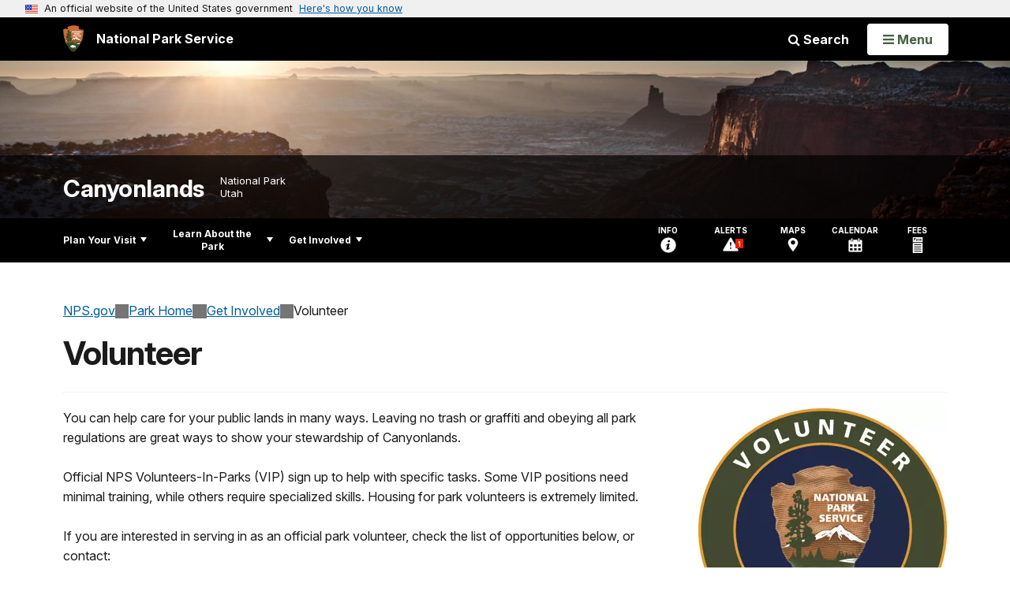

--- FILE ---
content_type: text/html;charset=UTF-8
request_url: https://www.nps.gov/cany/getinvolved/volunteer.htm
body_size: 23572
content:
<!doctype html> <html lang="en" class="no-js"> <!-- Content Copyright National Park Service -->
<!-- JavaScript & DHTML Code Copyright &copy; 1998-2025, PaperThin, Inc. All Rights Reserved. --> <head> <meta content="IE=edge" http-equiv="X-UA-Compatible"> <title>Volunteer - Canyonlands National Park (U.S. National Park Service)</title> <script>
var jsDlgLoader = '/cany/getinvolved/loader.cfm';
var jsSiteResourceLoader = '/cs-resources.cfm?r=';
var jsSiteResourceSettings = {canCombine: false, canMinify: false};
</script>
<!-- beg (1) PrimaryResources -->
<script src="/ADF/thirdParty/jquery/jquery-3.6.js"></script><script src="/ADF/thirdParty/jquery/migrate/jquery-migrate-3.4.js"></script><script src="/commonspot/javascript/browser-all.js"></script>
<!-- end (1) PrimaryResources -->
<!-- beg (2) SecondaryResources -->
<!-- end (2) SecondaryResources -->
<!-- beg (3) StyleTags -->
<link rel="stylesheet" href="/common/commonspot/templates/assets/css/commonspotRTE.css" type="text/css" />
<!-- end (3) StyleTags -->
<!-- beg (4) JavaScript -->
<script>
<!--
var gMenuControlID = 0;
var menus_included = 0;
var jsSiteID = 1;
var jsSubSiteID = 13443;
var js_gvPageID = 1906239;
var jsPageID = 1906239;
var jsPageSetID = 0;
var jsPageType = 0;
var jsSiteSecurityCreateControls = 0;
var jsShowRejectForApprover = 1;
// -->
</script><script>
var jsDlgLoader = '/cany/getinvolved/loader.cfm';
var jsSiteResourceLoader = '/cs-resources.cfm?r=';
var jsSiteResourceSettings = {canCombine: false, canMinify: false};
</script>
<!-- end (4) JavaScript -->
<!-- beg (5) CustomHead -->
<!-- override ParkSite from Standard Template w/ H&F-->
<meta charset="utf-8">
<link href="/common/commonspot/templates/images/icons/favicon.ico" rel="shortcut icon">
<meta http-equiv="Pragma" content="no-cache" />
<meta http-equiv="Expires" content="0" />
<meta name="viewport" content="width=device-width, initial-scale=1.0">
<!--[if gt IE 8]>
<script src="/common/commonspot/templates/assets/js/app.early.min.js?v=20230112"></script>
<link href="/common/commonspot/templates/assets/css/split-css/main.min.css?v=2rpz-n03cpj" media="screen, print" rel="stylesheet">
<link href="/common/commonspot/templates/assets/css/split-css/main-min-blessed1.css" media="screen, print" rel="stylesheet">
<![endif]-->
<!--[if lt IE 9]>
<script src="https://oss.maxcdn.com/libs/html5shiv/3.7.0/html5shiv.js"></script>
<script src="https://oss.maxcdn.com/libs/respond.js/1.4.2/respond.min.js"></script>
<script src="/common/commonspot/templates/assets/js/app.early.min.js?v=20230112"></script>
<link href="/common/commonspot/templates/assets/css/split-css/main.min.css?v=2rpz-n03cpj" media="screen, print" rel="stylesheet">
<link href="/common/commonspot/templates/assets/css/split-css/main-min-blessed1.css" media="screen, print" rel="stylesheet">
<![endif]-->
<!--[if !IE]> -->
<script src="/common/commonspot/templates/assets/js/app.early.min.js?v=20230112"></script>
<script src="/common/commonspot/templates/js/uswds/uswds-init.js"></script>
<link href="/common/commonspot/templates/assets/css/main.min.css?v=20230112" media="screen, print" rel="stylesheet">
<!-- <![endif]-->
<link href='//fonts.googleapis.com/css?family=Open+Sans:700,600,400|Open+Sans+Condensed:300,700' rel='stylesheet' type='text/css'>
<link rel="manifest" href="/manifest.json" crossorigin="use-credentials" />
<meta name="apple-itunes-app" content="app-id=1549226484, app-argument=https://apps.apple.com/us/app/national-park-service/id1549226484">
<style>
table#cs_idLayout2,
table#cs_idLayout2 > tbody,
table#cs_idLayout2 > tbody > tr,
table#cs_idLayout2 > tbody > tr >  td
{
display: block;
border-collapse:separate;
}
</style>
<script src='/common/commonspot/templates/js/federated-analytics-uav1.js?ver=true&agency=DOI&subagency=NPS&exts=rtf,odt,ods,odp,brf&dclink=true&enhlink=true' id='_fed_an_ua_tag'></script>
<meta property="og:type" content="website" />
<!-- not view page: /cany/getinvolved/volunteer.htm -->
<meta property="og:title" content="Volunteer - Canyonlands National Park (U.S. National Park Service)" />
<meta property="og:url" content="https://www.nps.gov/cany/getinvolved/volunteer.htm" />
<!-- end (5) CustomHead -->
<!-- beg (6) TertiaryResources -->
<meta property="og:image" content="https://www.nps.gov/cany/learn/management/images/new_VIP_patch_web_6.jpg" /><meta property="og:image:height" content="309" /><meta property="og:image:width" content="315" /><meta property="og:image:alt" content="a green circle surrounds the National Park Service arrowhead with the text &quot;Volunteer&quot;" /><meta property="og:image" content="https://www.nps.gov/cany/learn/education/images/dawnKISHphoto_Arches-_DAK0980.jpg" /><meta property="og:image:height" content="277" /><meta property="og:image:width" content="415" /><meta property="og:image:alt" content="a volunteer wearing brown holds up a skull with sharp teeth as students look on" />
<!-- end (6) TertiaryResources -->
<!-- beg (7) authormode_inlinestyles -->
<link rel="stylesheet" type="text/css" href="/commonspot/commonspot.css" id="cs_maincss">
<!-- end (7) authormode_inlinestyles -->
<script src="/common/commonspot/templates/assets/js/calendar.early.min.js"></script>
</head><body class="ParkSite"><span role="navigation" aria-label="Top of page" id="__topdoc__"></span>
<section
class="usa-banner"
aria-label="Official website of the United States government"
>
<div class="usa-accordion">
<header class="usa-banner__header">
<div class="usa-banner__inner">
<div class="grid-col-auto">
<img
aria-hidden="true"
class="usa-banner__header-flag"
src="/common/commonspot/templates/assets/icon/us_flag_small.png"
alt=""
/>
</div>
<div class="grid-col-fill tablet:grid-col-auto" aria-hidden="true">
<p class="usa-banner__header-text">
An official website of the United States government
</p>
<p class="usa-banner__header-action">Here's how you know</p>
</div>
<button
type="button"
class="usa-accordion__button usa-banner__button"
aria-expanded="false"
aria-controls="gov-banner-default"
>
<span class="usa-banner__button-text">Here's how you know</span>
</button>
</div>
</header>
<div
class="usa-banner__content usa-accordion__content"
id="gov-banner-default"
>
<div class="grid-row grid-gap-lg">
<div class="usa-banner__guidance tablet:grid-col-6">
<img
class="usa-banner__icon usa-media-block__img"
src="/common/commonspot/templates/assets/icon/icon-dot-gov.svg"
role="img"
alt=""
aria-hidden="true"
/>
<div class="usa-media-block__body">
<p>
<strong>Official websites use .gov</strong><br />A
<strong>.gov</strong> website belongs to an official government
organization in the United States.
</p>
</div>
</div>
<div class="usa-banner__guidance tablet:grid-col-6">
<img
class="usa-banner__icon usa-media-block__img"
src="/common/commonspot/templates/assets/icon/icon-https.svg"
role="img"
alt=""
aria-hidden="true"
/>
<div class="usa-media-block__body">
<p>
<strong>Secure .gov websites use HTTPS</strong><br />A
<strong>lock</strong> (
<span class="icon-lock"
><svg
xmlns="http://www.w3.org/2000/svg"
width="52"
height="64"
viewBox="0 0 52 64"
class="usa-banner__lock-image"
role="img"
aria-labelledby="banner-lock-description-default"
focusable="false"
>
<title id="banner-lock-title-default">Lock</title>
<desc id="banner-lock-description-default">Locked padlock icon</desc>
<path
fill="#000000"
fill-rule="evenodd"
d="M26 0c10.493 0 19 8.507 19 19v9h3a4 4 0 0 1 4 4v28a4 4 0 0 1-4 4H4a4 4 0 0 1-4-4V32a4 4 0 0 1 4-4h3v-9C7 8.507 15.507 0 26 0zm0 8c-5.979 0-10.843 4.77-10.996 10.712L15 19v9h22v-9c0-6.075-4.925-11-11-11z"
/>
</svg> </span
>) or <strong>https://</strong> means you've safely connected to
the .gov website. Share sensitive information only on official,
secure websites.
</p>
</div>
</div>
</div>
</div>
</div>
</section>
<!--googleoff: index-->
<div tabindex="-1" id="beforeSkipLinks" ></div>
<div class="skip-links" aria-label="short-cut links" role="navigation">
<ul>
<li><a href="#GlobalNav-toggle" aria-label="Skip to global NPS navigation">Skip to global NPS navigation</a></li>
<li><a href="#LocalNav-desktop-nav" aria-label="Skip to this park navigation">Skip to this park navigation</a></li>
<li><a href="#main" aria-label="Skip to the main content">Skip to the main content</a></li>
<li><a href="#ParkFooter" aria-label="Skip to this park information section">Skip to this park information section</a></li>
<li><a href="#GlobalFooter" aria-label="Skip to the footer section">Skip to the footer section</a></li>
</ul>
</div>
<!--googleon: index-->
<!--googleoff: index-->
<div class="AnniversaryBanner" id="anniversary_banner" data-sitecode="cany" data-sitetype="park"></div>
<div class="PromoBanner"></div>
<!--googleon: index-->
<!--googleoff: index-->
<div class="GlobalHeader usaGlobalHeader" role="banner">
<div class="GlobalHeader__Navbar container">
<a class="GlobalHeader__Branding me-auto link-white" href="/">
<img src="/theme/assets/dist/images/branding/logo.png"
alt=""
width="80"
height="106"
class="GlobalHeader__Branding__Arrowhead img-fluid">
<span class="GlobalHeader__Branding__Text">
National Park Service
</span>
</a>
<a href="#GlobalFooterSearchInput"
class="GlobalHeader__FooterSearchLink js-scrollTo link-white">
<i class="fa fa-search"></i>
<span class="visually-hidden">Search</span>
</a>
<form id="GlobalHeaderSearch"
class="GlobalHeader__Search"
action="/search/"
method="GET"
role="search">
<button type="button"
data-bs-toggle="collapse"
data-bs-target="#GlobalHeaderSearchCollapse"
aria-expanded="false"
aria-controls="GlobalHeaderSearchCollapse">
<i class="fa fa-search"></i>
Search
</button>
<div id="GlobalHeaderSearchCollapse"
class="collapse collapse-horizontal"
role="presentation">
<div>
<input class="form-control me-2"
type="text"
autocomplete="off"
name="query"
placeholder="Keyword Search"
required
aria-label="Search text">
<div class="GlobalSearch-suggestions"></div>
<button class="usa-button usa-button--outline usa-button--inverse me-2" data-scope="site" type="submit">
This Site
</button>
<button class="usa-button usa-button--outline usa-button--inverse" data-scope="all" type="submit">
All NPS
</button>
</div>
</div>
<input type="hidden"
name="sitelimit"
value="www.nps.gov/cany">
<input type="hidden" name="affiliate" value="nps">
</form>
</div>
<nav id="GlobalNav" class="GlobalNav">
<h1 id="GlobalNavButtonContainer" class="usaGlobalNavButtonContainer">
<button type="button"
id="GlobalNav-toggle"
class="usa-button usa-button--inverse-fill"
data-bs-toggle="collapse"
data-bs-target="#GlobalNavCollapse"
aria-controls="GlobalNavCollapse"
aria-expanded="false"
aria-label="Open Menu">
<span class="GlobalNav__Toggle__Text GlobalNav__Toggle__Text--closed">
<i class="fa fa-bars"></i>
<span class="visually-hidden">Open</span>
Menu
</span>
<span class="GlobalNav__Toggle__Text GlobalNav__Toggle__Text--open">
<i class="fa fa-close"></i>
Close
<span class="visually-hidden">Menu</span>
</span>
</button>
</h1>
<div id="GlobalNavCollapse" class="collapse">
<div class="container">
<p class="GlobalNav__LanguageInfo">
</p>
<h2 class="GlobalNav__SectionHeading GlobalNav__SectionHeading--green" hidden>
Explore This Park
</h2>
<ul id="GlobalNavListLocal" class="GlobalNav__List" hidden></ul>
<h2 class="GlobalNav__SectionHeading GlobalNav__SectionHeading--blue">
Explore the National Park Service
</h2>
<ul id="GlobalNavList" class="GlobalNav__List"></ul>
</div>
</div>
</nav>
</div>
<!--googleon: index-->
<div id="myModal" class="modal refreshableModal" tabindex="-1" aria-labelledby="exitModalLabel" aria-hidden="true">
<div class="modal-dialog">
<div class="modal-content">
<div class="modal-header">
<h2 class="modal-title visually-hidden" id="exitModalLabel">Exiting nps.gov</h2>
<button type="button" class="btn-close" data-bs-dismiss="modal" aria-label="Close"></button>
</div>
<div class="modal-body"></div>
<div class="modal-footer">
<button type="button" class="btn btn-secondary" data-bs-dismiss="modal">Cancel</button>
</div>
</div>
</div>
</div>
<div id="cs_control_481716" class="cs_control CS_Element_Schedule"><div  title="" id="CS_Element_BannerContainer"><div id="gridRow_1_1_481716" class="cs_GridRow"><div id="gridCol_1_1_1_1_481716" class="cs_GridColumn"><div id="cs_control_830326" class="cs_control CS_Element_CustomCF"><div id="CS_CCF_1906239_830326">
<script>
window.addEventListener('load', (event) => {
NPS.utility.updateBannerImageFromJSON( "cany" );
});
</script>
<header id="HERO" class="Hero Hero--Ribbon -secondary">
<div id="HeroBanner" class="HeroBanner ">
<div class="HeroBanner__TitleContainer">
<div class="container">
<a href="&#x2f;cany&#x2f;"
class="HeroBanner__Title"
>Canyonlands</a>
<div class="HeroBanner__Subtitle" role="presentation">
<span class="Hero-designation" >National Park</span>
<span class="Hero-location" >
Utah
</span>
</div>
</div>
</div>
<div class="picturefill-background"
role="img"
style="background-image: url('/common/uploads/banner_image/imr/secondary/9E7FC0DB-1DD8-B71B-0BC3880DC2250415.jpg?mode=crop&quality=90&width=1024&height=200');background-position 50% 0%;" aria-label="a view of snow-dusted canyons with the setting sun">
<span data-src="/common/uploads/banner_image/imr/secondary/9E7FC0DB-1DD8-B71B-0BC3880DC2250415.jpg?mode=crop&quality=90&width=1200&height=200"
data-media="(min-width: 1024px)"></span>
<span data-src="/common/uploads/banner_image/imr/secondary/9E7FC0DB-1DD8-B71B-0BC3880DC2250415.jpg?mode=crop&quality=90&width=2400&height=400"
data-media="(min-width: 1024px) and (min-resolution: 144dppx)"></span>
<span data-src="/common/uploads/banner_image/imr/secondary/9E7FC0DB-1DD8-B71B-0BC3880DC2250415.jpg?mode=crop&quality=90&width=2400&height=400"
data-media="(min-width: 1024px) and (-webkit-min-device-pixel-ratio: 1.5)"></span>
<span data-src="/common/uploads/banner_image/imr/secondary/9E7FC0DB-1DD8-B71B-0BC3880DC2250415.jpg?mode=crop&quality=90&width=2400&height=400"
data-media="(min-width: 1440px)"></span>
</div>
</div>
</header>
</div></div><div id="cs_control_481855" class="cs_control CS_Element_CustomCF"><div id="CS_CCF_1906239_481855"> </div></div></div></div></div></div>
<div id="Park-header">
<div class="container">
<div class="pull-left">
<!--googleoff: index-->
<nav id="LocalNav-desktop-nav" role="navigation">
<div id="cs_control_699042" class="cs_control CS_Element_CustomCF"><div id="CS_CCF_1906239_699042"><div id="cs_control_481717" class="cs_control CS_Element_Custom"><!-- _CSDPFID=1906239|1906239=_CSDPFID -->
<style type="text/css">
div.ColumnMain #npsNav h2 { display:none }
</style>
<!-- nav -->
<!--googleoff: index-->
<div id="npsNav" class="402C4850-DA62-BA3A-5FCAE661081FD409">
<ul id="LocalNav" class="sm sm-nps"></ul>
</div>
<!--googleon: index-->
<script>
jQuery(document).ready(function() {
NPS.display.outputNav('/cany','/cany/getinvolved/volunteer.htm','read');
});
</script>
</div></div></div>
</nav>
<!--googleon: index-->
<script>
(function ($) {
// Hide park home
$("#LocalNav-desktop-nav ul li a:contains('Park Home')")
.parent()
.hide();
// Hide park home
$("li#LocalNav-mobile ul li a:contains('Park Home')")
.parent()
.hide();
$("ul#LocalNav > li > a")
.wrap("<div class='top-lvl-item-container'>")
.wrap("<div class='top-lvl-item'>");
})(jQuery);
</script>
</div>
<!--googleoff: index-->
<div class="Utility-nav">
<div id="UtilityNav" class="UtilityNav" role="navigation">
<ul>
<li>
<a href="/cany/planyourvisit/basicinfo.htm">
<span class="UtilityNav-text">Info</span>
<svg class="icon"
role="presentation"
focusable="false">
<use xmlns:xlink="http://www.w3.org/1999/xlink" xlink:href="/common/commonspot/templates/assets/sprite.symbol.svg#info" />
</svg>
</a>
</li>
<li class="UtilityNav__Alerts">
<a href="/cany/planyourvisit/conditions.htm">
<span class="UtilityNav-text">Alerts</span>
<span class="UtilityNav-badge"></span>
<svg class="icon"
role="presentation"
focusable="false">
<use xmlns:xlink="http://www.w3.org/1999/xlink" xlink:href="/common/commonspot/templates/assets/sprite.symbol.svg#alert" />
</svg>
</a>
</li>
<li>
<a href="/cany/planyourvisit/maps.htm">
<span class="UtilityNav-text">Maps</span>
<svg class="icon"
role="presentation"
focusable="false">
<use xmlns:xlink="http://www.w3.org/1999/xlink" xlink:href="/common/commonspot/templates/assets/sprite.symbol.svg#location" />
</svg>
</a>
</li>
<li>
<a href="/cany/planyourvisit/calendar.htm">
<span class="UtilityNav-text">Calendar</span>
<svg class="icon"
role="presentation"
focusable="false">
<use xmlns:xlink="http://www.w3.org/1999/xlink" xlink:href="/common/commonspot/templates/assets/sprite.symbol.svg#calendar" />
</svg>
</a>
</li>
<li>
<a href="/cany/planyourvisit/fees.htm">
<span class="UtilityNav-text">Fees</span>
<svg class="icon"
role="presentation"
focusable="false">
<use xmlns:xlink="http://www.w3.org/1999/xlink" xlink:href="/common/commonspot/templates/assets/sprite.symbol.svg#fee-22" />
</svg>
</a>
</li>
</ul>
</div>
</div>
<!--googleon: index-->
</div>
</div>
<div class="container">
<div id="AlertsNotification"
aria-label="Alerts Notification"
data-site-code="cany"
role="dialog"
class="AlertsNotification">
<div class="AlertsNotification__Status visually-hidden" aria-live="polite" role="status">Loading alerts</div>
<div class="collapse">
<div class="AlertsNotification__Panel">
<div class="AlertsNotification__Header">
<h2 id="AlertsNotificationHeading" class="Tag">Alerts In Effect</h2>
<button type="button" class="AlertsNotification__DismissButton" aria-label="Dismiss">
Dismiss
<i class="fa fa-times"></i>
</button>
<span class="hr clearfix"></span>
</div>
<div id="AlertsNotificationBody" class="AlertsNotification__Body">
<div class="AlertsNotification__MoreLinkContainer">
<i class="fa fa-plus"></i>
<a id="AlertsNotificationMoreLink"
class="AlertsNotification__MoreLink"
href="/cany/planyourvisit/conditions.htm"
tabindex="-1">
more information on current conditions...
</a>
</div>
</div>
<div class="AlertsNotification__Footer">
<ul class="usa-button-group">
<li class="usa-button-group__item">
<button class="AlertsNotification__DismissButton usa-button usa-button--outline"
type="button"
aria-label="Dismiss Alerts Notification">
Dismiss
</button>
</li>
<li class="usa-button-group__item">
<a href="/cany/planyourvisit/conditions.htm"
class="usa-button usa-button--outline">View all alerts</a>
</li>
</ui>
</div>
</div>
</div>
</div>
</div>
<script type="text/javascript">
jQuery(document).ready(function() {
setTimeout( function() {
NPS.display.showAdminTools( 0 );
} ,10);
});
</script>
<div id="main" role="main" class="MainContent">
<style>
#modal-contact-us .modal-body { padding-top: 0px; }
.modal-header { border:none; }
</style>
<div class="modal fade" id="modal-contact-us" tabindex="-1" aria-labelledby="modal-contact-us-label">
<div class="modal-dialog">
<div class="modal-content">
<div class="modal-header">
<h4 class="modal-title visually-hidden" id="modal-contact-us-label">Contact Us</h4>
<button type="button" class="btn-close" data-bs-dismiss="modal" aria-label="Close"></button>
</div>
<div class="modal-body">
<iframe frameborder="0" id="modal-contact-us-iframe" width="100%" height="100%" title="Contact Us"></iframe>
</div>
</div>
</div>
</div>
<div id="adminTools"></div>
<div class="container">
<div class="ColumnGrid row">
<!--googleoff: index-->
<div class="container">
<nav class="usa-breadcrumb" aria-label="Breadcrumbs" style="display: none;">
<ol id="breadcrumbs" class="usa-breadcrumb__list"></ol>
</nav>
</div>
<!--googleon: index-->
<div class="ColumnMain col-sm-12">
<div class="ContentHeader text-content-size">
<h1 class="page-title">Volunteer</h1>
</div>
<div class="row">
<div class="col-sm-12">
<div id="cs_control_2" class="cs_control CS_Element_Layout"><table id="cs_idLayout2" cellpadding="0" cellspacing="0" class="CS_Layout_Table" width="100%" summary=""><tr class="CS_Layout_TR"><td id="cs_idCell2x1x1" class="CS_Layout_TD" width="100%">
<div id="cs_control_5470149" class="cs_control CS_Element_Custom"><style>blockquote {border-left: 5px solid #fff;}</style>
<div class="Component ArticleTextGroup TextWrapped clearfix">
<figure class="-right">
<picture>
<source type="image/webp" srcset="/cany/learn/management/images/new_VIP_patch_web_6.jpg?maxwidth=650&autorotate=false&quality=78&format=webp">
<img alt="a green circle surrounds the National Park Service arrowhead with the text &quot;Volunteer&quot;" src="/cany/learn/management/images/new_VIP_patch_web_6.jpg?maxwidth=650&autorotate=false" title=""  >
</picture>
</figure><!-- floating-image alignment  -->
<p>You can help care for your public lands in many ways. Leaving no trash or graffiti and obeying all park regulations are great ways to show your stewardship of Canyonlands.<br />
<br />
Official NPS Volunteers-In-Parks (VIP) sign up to help with specific tasks. Some VIP positions need minimal training, while others require specialized skills. Housing for park volunteers is extremely limited.<br />
<br />
If you are interested in serving in as an official park volunteer, check the list of opportunities below, or contact:</p>
<p><a href="/common/utilities/sendmail/sendemail.cfm?o=6AB7F893A2F08E92AD8425A0F502A5B94398549C7CB89C8C1118A191&r=/cany/getinvolved/volunteer.htm" id="/common/utilities/sendmail/sendemail.cfm?o=6AB7F893A2F08E92AD8425A0F502A5B94398549C7CB89C8C1118A191&r=/cany/getinvolved/volunteer.htm|">Volunteer Coordinator</a><br />
National Park Service<br />
2282 SW Resource Blvd.<br />
Moab, UT 84532<br />
(435) 719-2142</p>
</div></div>
<div id="cs_spacer_1901723" class="CS_Layout_SpacingHeight" style="line-height:1;"> </div>
<div id="cs_control_1901723" class="cs_control CS_Element_Custom"><style>blockquote {border-left: 5px solid #fff;}</style>
<div class="Component ArticleTextGroup TextWrapped clearfix">
<h2>Volunteer Service Groups</h2>
<p>If your scout troop, Alternative Spring Break group, or other organization would like to volunteer at Arches for a few hours, a day, or a week, contact the <a href="/common/utilities/sendmail/sendemail.cfm?o=6AB7F893A2F08E92AD8425A0F502A5B94398549C7CB89C8C1118A191&r=/cany/getinvolved/volunteer.htm" id="/common/utilities/sendmail/sendemail.cfm?o=6AB7F893A2F08E92AD8425A0F502A5B94398549C7CB89C8C1118A191&r=/cany/getinvolved/volunteer.htm|">Volunteer Coordinator</a> at least four weeks before your visit. Volunteers under the age of 18 need written permission from legal guardians in order to sign up as park volunteers.</p>
</div></div>
<div id="cs_spacer_8029846" class="CS_Layout_SpacingHeight" style="line-height:1;"> </div>
<div id="cs_control_8029846" class="cs_control CS_Element_Custom"><style>blockquote {border-left: 5px solid #fff;}</style>
<div class="Component ArticleTextGroup TextWrapped clearfix">
<h2>Local Volunteer Opportunities</h2>
<p>Do you live near Moab, or visit often? These ongoing volunteer needs are a great way to get involved with the national park in your backyard!</p>
<ul>
<li>Wednesday Weed Warriors meet monthly to fight invasive species & promote native plants.</li>
<li>Trail Steward Volunteers hike park trails to monitor conditions and answer visitor questions.</li>
<li>Service Saturday volunteer events on the 4<sup>th</sup> Saturday of every month are open to all.</li>
</ul>
<p>For more information, <a href="https://www.nps.gov/common/utilities/sendmail/sendemail.cfm?o=78A0EE9CA2E5A0B081B507AAFC05B88D488D55C15BB99A&amp;r=/arch/getinvolved/volunteer.htm" id="/common/utilities/sendmail/sendemail.cfm?o=78A0EE9CA2E5A0B081B507AAFC05B88D488D55C15BB99A&amp;r=/arch/getinvolved/volunteer.htm|" original-href="/common/utilities/sendmail/sendemail.cfm?o=78A0EE9CA2E5A0B081B507AAFC05B88D488D55C15BB99A&amp;r=/arch/getinvolved/volunteer.htm">email us</a> or call 435-719-2214.</p>
</div></div>
<div id="cs_spacer_1946142" class="CS_Layout_SpacingHeight" style="line-height:1;"> </div>
<div id="cs_control_1946142" class="cs_control CS_Element_Custom">
<script>
jQuery(document).ready(function() {
// This variable will need to be updated
var VOLGOV_URL = "/customcf/park-search/feeds/getParkResults_JSON.cfm?searchType=opportunityList";
var now = new Date()
//get yearmonthdatehour for use in XML request
var rightNow = ''+now.getFullYear()+now.getMonth()+1+now.getDate()+now.getHours()+1;
var get_volgov_list = function(alphaCode, callback) {
jQuery.getJSON(VOLGOV_URL + "&rightNow=" + rightNow + "&alphaCode=" + alphaCode + "&callback=?", callback);
}
var populate_volgov = function(posits,divID) {
if (posits.length) {
posits.sort(sortByTitle);
var ul = jQuery('<ul></ul>');
jQuery.each(posits, function(index, item) {
ul.append(jQuery('<li><h3>' +
'<a href="' + item['url'] + '" title="Link: ' + item['location'] + '" target="_blank">' + item['location'] +'</a> (' + item['title'] + ')</h3>' +
'<dl class="wrapped">' +
'<div class="dl-wrapper"><dd><strong>Dates: </strong>' + item['dates'] + '</dd></div>' +
'<div class="dl-wrapper"><dd><strong>Activities: </strong>' + item['activities'] + '</dd></div>' +
//'<div class="dl-wrapper"><dd><strong>Description: </strong>' + item['description'] + '</dd></div>' +
'</dl></li>'));
});
} else {
var ul = '<p class="status">There are no volunteer opportunities at this time.</p>';
}
jQuery(divID).append(ul);
jQuery(divID).append('<p>To view more NPS volunteer opportunities, go to <a href="https://www.nps.gov/volunteer">www.nps.gov/volunteer</a> or <a href="https://www.volunteer.gov">www.volunteer.gov</a>.</p>');
}
// custom sort to order positions by title field
function sortByTitle(a,b) {
if (a.title < b.title)
return -1;
if (a.title > b.title)
return 1;
return 0;
}
// grab content and populate
var alphaCode = 'CANY';
alphaCode = alphaCode.replace(/ /g, ""); // remove any internal spaces
get_volgov_list(alphaCode, function(data) {
console.log(data);
populate_volgov(data['positions'],'#opportunities-list-3CF14026-CCB8-9955-7150AEE8617B3E78');
});
});
</script>
<div class="opportunities-list Component text-content-size text-content-style ArticleTextGroup clearfix" id="opportunities-list-3CF14026-CCB8-9955-7150AEE8617B3E78">
<h2>Full-time Volunteer Positions</h2>
Do you have a month or more to come help the park? These longer-term volunteer opportunities may be right for you.
<!-- content gets populated here. -->
</div>
</div>
<div id="cs_spacer_5470141" class="CS_Layout_SpacingHeight" style="line-height:1;"> </div>
<div id="cs_control_5470141" class="cs_control CS_Element_Custom"><style>blockquote {border-left: 5px solid #fff;}</style>
<div class="Component ArticleTextGroup TextWrapped clearfix">
<figure class="-right">
<picture>
<source type="image/webp" srcset="/cany/learn/education/images/dawnKISHphoto_Arches-_DAK0980.jpg?maxwidth=650&autorotate=false&quality=78&format=webp">
<img alt="a volunteer wearing brown holds up a skull with sharp teeth as students look on" src="/cany/learn/education/images/dawnKISHphoto_Arches-_DAK0980.jpg?maxwidth=650&autorotate=false" title=""  >
</picture>
<figcaption>Outdoor education intern instructor with a local school group <p class="figcredit">NPS Photo</p></figcaption>
</figure><!-- floating-image alignment  -->
<h2>Paid Internships</h2>
<p>If you are exploring career paths and enjoy working in the outdoors, consider a paid internship at Canyonlands. We offer internships with the Vegetation Management and Education programs and others doing backcountry patrols in <a href="/cany/planyourvisit/maze.htm" id="CP___PAGEID=1914303,maze.htm,10386|">The Maze</a>. For information about available opportunities, <a href="/common/utilities/sendmail/sendemail.cfm?o=78A0EE9CA2E5A0B081B507AAFC05B88D488D55C15BB99A&r=/cany/getinvolved/volunteer.htm" id="/common/utilities/sendmail/sendemail.cfm?o=78A0EE9CA2E5A0B081B507AAFC05B88D488D55C15BB99A&r=/cany/getinvolved/volunteer.htm|">email us</a>.</p>
<p>Most park internships are recruited through <a data-bs-target="#myModal" data-bs-toggle="modal" data-remote="/common/commonspot/customcf/modals/modal_intercept.cfm?targetURL=https%3A%2F%2Fwww.thesca.org" data-target="#myModal" data-toggle="modal" href="https://www.thesca.org/" id="https://www.thesca.org|">Student Conservation Association</a> or <a data-bs-target="#myModal" data-bs-toggle="modal" data-remote="/common/commonspot/customcf/modals/modal_intercept.cfm?targetURL=https%3A%2F%2Fwww.usaconservation.org%2F" data-target="#myModal" data-toggle="modal" href="https://www.usaconservation.org/" id="https://www.usaconservation.org/|">American Conservation Experience</a>.</p>
</div></div>
<div id="cs_spacer_8029852" class="CS_Layout_SpacingHeight" style="line-height:1;"> </div>
<div id="cs_control_8029852" class="cs_control CS_Element_Custom"><style>blockquote {border-left: 5px solid #fff;}</style>
<div class="Component ArticleTextGroup TextWrapped clearfix">
<h2>Volunteer Events/Service Saturdays</h2>
Would you like to lend a hand? Check the calendar below to see if a service opportunity is scheduled during your next visit to Canyonlands.
</div></div>
<div id="cs_spacer_6969421" class="CS_Layout_SpacingHeight" style="line-height:1;"> </div>
<div id="cs_control_6969421" class="cs_control CS_Element_Custom">
<div class="EventCalendarPage">
<div class="MainContent container" role="main">
<div class="EventCalendar">
<div id="EventCalendar__FormContainer">
<div class="EventCalendar__TopSection">
<div class="EventCalendar__Calendar__Container">
<div class="EventCalendar__Calendar">
<div class="TagContainer">
<h3 class="Tag -green">Jump to date</h3>
</div>
<div class="EventCalendar__Calendar__DatePicker DatePicker">
<input type="hidden" id="SelectedPark" value="cany">
<input type="hidden" id="SelectedDate">
<input type="hidden" id="SelectedMonth">
<input name="organization" id="organization" value="" type="hidden" />
<input name="subject" id="subject" value="" type="hidden" />
<input name="portal" id="portal" value="" type="hidden" />
<input name="discipline" id="discipline" value="" type="hidden" />
<input name="tagsAll" id="tagsAll" value="" type="hidden" />
<input name="tagsOne" id="tagsOne" value="CANY Volunteers" type="hidden" />
<input name="tagsNone" id="tagsNone" value="" type="hidden" />
<input name="showFilterByPark" id="showFilterByPark" value="0" type="hidden" />
<div id="DatePicker" class="input-group date"></div>
</div>
</div>
</div>
<div class="EventCalendar__Divider"></div>
<div class="EventCalendar__SearchForm__Container">
<div class="EventCalendar__SearchForm">
<div class="TagContainer">
<h3 id="CollapsibleFormHeading">
<button type="button" data-bs-toggle="collapse" data-bs-target=".CollapsibleForm" aria-expanded="true" aria-controls="CollapsibleForm CollapsibleForm2">
<span class="Tag -green">Search Filters</span>
<i id="SearchFormCaret" class="fa fa-angle-down"></i>
</button>
</h3>
</div>
<div id="CollapsibleForm" class="CollapsibleForm collapse show" aria-labelledby="CollapsibleFormHeading">
<div class="EventCalendar__SearchForm__ChoosePark">
<h3 class="EventCalendar__SearchForm__InputHeader first">By Park</h3>
<label for="ChoosePark" class="visuallyhidden">Park</label>
<select
id="ChoosePark"
name="Park"
class="MultiSelect ParksByState"
data-nonSelectedText="All Parks"
data-enableFiltering="true"
multiple="multiple"
>
<option value="fr-ca/sacr"> l'île Sainte-Croix Lieu historique international</option> <option value="abli">Abraham Lincoln Birthplace National Historical Park</option> <option value="acad">Acadia National Park</option> <option value="adam">Adams National Historical Park</option> <option value="afam">African American Civil War Memorial </option> <option value="afbg">African Burial Ground National Monument</option> <option value="agfo">Agate Fossil Beds National Monument</option> <option value="alka">Ala Kahakai National Historic Trail</option> <option value="alag">Alagnak Wild River</option> <option value="anch">Alaska Public Lands </option> <option value="alca">Alcatraz Island </option> <option value="aleu">Aleutian Islands World War II National Historic Area</option> <option value="alfl">Alibates Flint Quarries National Monument</option> <option value="alpo">Allegheny Portage Railroad National Historic Site</option> <option value="amch">Amache National Historic Site</option> <option value="amme">American Memorial Park</option> <option value="amis">Amistad National Recreation Area</option> <option value="anac">Anacostia Park</option> <option value="ande">Andersonville National Historic Site</option> <option value="anjo">Andrew Johnson National Historic Site</option> <option value="ania">Aniakchak National Monument & Preserve</option> <option value="anti">Antietam National Battlefield</option> <option value="apis">Apostle Islands National Lakeshore</option> <option value="appa">Appalachian National Scenic Trail</option> <option value="apco">Appomattox Court House National Historical Park</option> <option value="arch">Arches National Park</option> <option value="arpo">Arkansas Post National Memorial</option> <option value="arho">Arlington House, The Robert  E. Lee Memorial </option> <option value="asis">Assateague Island National Seashore</option> <option value="azru">Aztec Ruins National Monument</option> <option value="badl">Badlands National Park</option> <option value="bawa">Baltimore-Washington Parkway</option> <option value="band">Bandelier National Monument</option> <option value="bepa">Belmont-Paul Women's Equality National Monument</option> <option value="beol">Bent's Old Fort National Historic Site</option> <option value="bela">Bering Land Bridge National Preserve</option> <option value="bibe">Big Bend National Park</option> <option value="bicy">Big Cypress National Preserve</option> <option value="biho">Big Hole National Battlefield</option> <option value="biso">Big South Fork National River & Recreation Area</option> <option value="bith">Big Thicket National Preserve</option> <option value="bica">Bighorn Canyon National Recreation Area</option> <option value="bicr">Birmingham Civil Rights National Monument</option> <option value="bisc">Biscayne National Park</option> <option value="blca">Black Canyon Of The Gunnison National Park</option> <option value="blrv">Blackstone River Valley National Historical Park</option> <option value="blsc">Blackwell School National Historic Site</option> <option value="blri">Blue Ridge Parkway</option> <option value="blue">Bluestone National Scenic River</option> <option value="bowa">Booker T Washington National Monument</option> <option value="bost">Boston National Historical Park</option> <option value="boaf">Boston African American National Historic Site</option> <option value="boha">Boston Harbor Islands National Recreation Area</option> <option value="brcr">Brices Cross Roads National Battlefield Site</option> <option value="brvb">Brown v. Board of Education National Historical Park</option> <option value="brca">Bryce Canyon National Park</option> <option value="buis">Buck Island Reef National Monument</option> <option value="buff">Buffalo National River</option> <option value="buov">Butterfield Overland National Historic Trail</option> <option value="cabr">Cabrillo National Monument</option> <option value="cali">California National Historic Trail</option> <option value="cane">Camp Nelson National Monument</option> <option value="cana">Canaveral National Seashore</option> <option value="cari">Cane River Creole National Historical Park</option> <option value="cach">Canyon de Chelly National Monument</option> <option value="cany">Canyonlands National Park</option> <option value="caco">Cape Cod National Seashore</option> <option value="caha">Cape Hatteras National Seashore</option> <option value="came">Cape Henry Memorial Part of Colonial National Historical Park</option> <option value="cakr">Cape Krusenstern National Monument</option> <option value="calo">Cape Lookout National Seashore</option> <option value="cahi">Capitol Hill Parks </option> <option value="care">Capitol Reef National Park</option> <option value="cajo">Captain John Smith Chesapeake National Historic Trail</option> <option value="cavo">Capulin Volcano National Monument</option> <option value="carl">Carl Sandburg Home National Historic Site</option> <option value="cibs">Carlisle Federal Indian Boarding School National Monument</option> <option value="cave">Carlsbad Caverns National Park</option> <option value="cawo">Carter G. Woodson Home National Historic Site</option> <option value="cagr">Casa Grande Ruins National Monument</option> <option value="casa">Castillo de San Marcos National Monument</option> <option value="cacl">Castle Clinton National Monument</option> <option value="camo">Castle Mountains National Monument</option> <option value="cato">Catoctin Mountain Park</option> <option value="cebr">Cedar Breaks National Monument</option> <option value="cebe">Cedar Creek & Belle Grove National Historical Park</option> <option value="cech">César E. Chávez National Monument</option> <option value="chcu">Chaco Culture National Historical Park</option> <option value="cham">Chamizal National Memorial</option> <option value="es-es/cham">Chamizal  monumento conmemorativo nacional</option> <option value="chis">Channel Islands National Park</option> <option value="chpi">Charles Pinckney National Historic Site</option> <option value="chyo">Charles Young Buffalo Soldiers National Monument</option> <option value="chat">Chattahoochee River National Recreation Area</option> <option value="choh">Chesapeake & Ohio Canal National Historical Park</option> <option value="cbpo">Chesapeake Bay </option> <option value="chch">Chickamauga & Chattanooga National Military Park</option> <option value="chic">Chickasaw National Recreation Area</option> <option value="chir">Chiricahua National Monument</option> <option value="chri">Christiansted National Historic Site</option> <option value="ciro">City Of Rocks National Reserve</option> <option value="cwdw">Civil War Defenses of Washington </option> <option value="clba">Clara Barton National Historic Site</option> <option value="colo">Colonial National Historical Park</option> <option value="colm">Colorado National Monument</option> <option value="colt">Coltsville National Historical Park</option> <option value="cong">Congaree National Park</option> <option value="coga">Constitution Gardens </option> <option value="coro">Coronado National Memorial</option> <option value="cowp">Cowpens National Battlefield</option> <option value="crla">Crater Lake National Park</option> <option value="crmo">Craters Of The Moon National Monument & Preserve</option> <option value="cuga">Cumberland Gap National Historical Park</option> <option value="cuis">Cumberland Island National Seashore</option> <option value="cure">Curecanti National Recreation Area</option> <option value="cuva">Cuyahoga Valley National Park</option> <option value="daav">Dayton Aviation Heritage National Historical Park</option> <option value="deso">De Soto National Memorial</option> <option value="deva">Death Valley National Park</option> <option value="dewa">Delaware Water Gap National Recreation Area</option> <option value="de-de/dena">Denali Nationalparken und Reservat</option> <option value="dena">Denali National Park & Preserve</option> <option value="depo">Devils Postpile National Monument</option> <option value="deto">Devils Tower National Monument</option> <option value="dino">Dinosaur National Monument</option> <option value="drto">Dry Tortugas National Park</option> <option value="ddem">Dwight D. Eisenhower Memorial</option> <option value="ebla">Ebey's Landing National Historical Reserve</option> <option value="edal">Edgar Allan Poe National Historic Site</option> <option value="efmo">Effigy Mounds National Monument</option> <option value="eise">Eisenhower National Historic Site</option> <option value="elte">El Camino Real de los Tejas National Historic Trail</option> <option value="elca">El Camino Real de Tierra Adentro National Historic Trail</option> <option value="es-es/elca">El Camino Real de Tierra Adentro Sendero Histórico Nacional</option> <option value="elma">El Malpais National Monument</option> <option value="elmo">El Morro National Monument</option> <option value="elro">Eleanor Roosevelt National Historic Site</option> <option value="elis">Ellis Island Part of Statue of Liberty National Monument</option> <option value="till">Emmett Till and Mamie Till-Mobley National Monument</option> <option value="euon">Eugene O'Neill National Historic Site</option> <option value="ever">Everglades National Park</option> <option value="feha">Federal Hall National Memorial</option> <option value="fiis">Fire Island National Seashore</option> <option value="fila">First Ladies National Historic Site</option> <option value="frst">First State National Historical Park</option> <option value="flni">Flight 93 National Memorial</option> <option value="flfo">Florissant Fossil Beds National Monument</option> <option value="foth">Ford's Theatre National Historic Site</option> <option value="fobo">Fort Bowie National Historic Site</option> <option value="foca">Fort Caroline National Memorial</option> <option value="foda">Fort Davis National Historic Site</option> <option value="fodo">Fort Donelson National Battlefield</option> <option value="fodu">Fort Dupont Park </option> <option value="fofo">Fort Foote Park</option> <option value="fofr">Fort Frederica National Monument</option> <option value="fola">Fort Laramie National Historic Site</option> <option value="fols">Fort Larned National Historic Site</option> <option value="foma">Fort Matanzas National Monument</option> <option value="fomc">Fort McHenry National Monument and Historic Shrine</option> <option value="fomr">Fort Monroe National Monument</option> <option value="fone">Fort Necessity National Battlefield</option> <option value="fopo">Fort Point National Historic Site</option> <option value="fopu">Fort Pulaski National Monument</option> <option value="fora">Fort Raleigh National Historic Site</option> <option value="fosc">Fort Scott National Historic Site</option> <option value="fosm">Fort Smith National Historic Site</option> <option value="fost">Fort Stanwix National Monument</option> <option value="fosu">Fort Sumter and Fort Moultrie National Historical Park</option> <option value="foun">Fort Union National Monument</option> <option value="fous">Fort Union Trading Post National Historic Site</option> <option value="fova">Fort Vancouver National Historic Site</option> <option value="fowa">Fort Washington Park</option> <option value="fobu">Fossil Butte National Monument</option> <option value="frpe">Frances Perkins National Monument</option> <option value="frde">Franklin Delano Roosevelt Memorial </option> <option value="frdo">Frederick Douglass National Historic Site</option> <option value="frla">Frederick Law Olmsted National Historic Site</option> <option value="frsp">Fredericksburg & Spotsylvania National Military Park</option> <option value="frri">Freedom Riders National Monument</option> <option value="frhi">Friendship Hill National Historic Site</option> <option value="gaar">Gates Of The Arctic National Park & Preserve</option> <option value="gate">Gateway National Recreation Area</option> <option value="jeff">Gateway Arch National Park</option> <option value="gari">Gauley River National Recreation Area</option> <option value="gegr">General Grant National Memorial</option> <option value="gero">George Rogers Clark National Historical Park</option> <option value="gwmp">George Washington Memorial Parkway</option> <option value="gewa">George Washington Birthplace National Monument</option> <option value="gwca">George Washington Carver National Monument</option> <option value="gett">Gettysburg National Military Park</option> <option value="gicl">Gila Cliff Dwellings National Monument</option> <option value="glac">Glacier National Park</option> <option value="glba">Glacier Bay National Park & Preserve</option> <option value="glca">Glen Canyon National Recreation Area</option> <option value="glec">Glen Echo Park</option> <option value="glde">Gloria Dei Church National Historic Site</option> <option value="goga">Golden Gate National Recreation Area</option> <option value="gosp">Golden Spike National Historical Park</option> <option value="gois">Governors Island National Monument</option> <option value="grca">Grand Canyon National Park</option> <option value="para">Grand Canyon-Parashant National Monument</option> <option value="grpo">Grand Portage National Monument</option> <option value="grte">Grand Teton National Park</option> <option value="grko">Grant-Kohrs Ranch National Historic Site</option> <option value="grba">Great Basin National Park</option> <option value="greg">Great Egg Harbor River </option> <option value="grfa">Great Falls Park</option> <option value="grsa">Great Sand Dunes National Park & Preserve</option> <option value="grsm">Great Smoky Mountains National Park</option> <option value="grsp">Green Springs </option> <option value="gree">Greenbelt Park</option> <option value="gumo">Guadalupe Mountains National Park</option> <option value="guco">Guilford Courthouse National Military Park</option> <option value="guis">Gulf Islands National Seashore</option> <option value="hafo">Hagerman Fossil Beds National Monument</option> <option value="hale">Haleakalā National Park</option> <option value="hagr">Hamilton Grange National Memorial</option> <option value="hamp">Hampton National Historic Site</option> <option value="haha">Harmony Hall </option> <option value="hafe">Harpers Ferry National Historical Park</option> <option value="hart">Harriet Tubman National Historical Park</option> <option value="hatu">Harriet Tubman Underground Railroad National Historical Park</option> <option value="hstr">Harry S Truman National Historic Site</option> <option value="havo">Hawaiʻi Volcanoes National Park</option> <option value="heho">Herbert Hoover National Historic Site</option> <option value="jame">Historic Jamestowne Part of Colonial National Historical Park</option> <option value="hofr">Home Of Franklin D Roosevelt National Historic Site</option> <option value="home">Homestead National Historical Park</option> <option value="hono">Honouliuli National Historic Site</option> <option value="hocu">Hopewell Culture National Historical Park</option> <option value="hofu">Hopewell Furnace National Historic Site</option> <option value="hobe">Horseshoe Bend National Military Park</option> <option value="hosp">Hot Springs National Park</option> <option value="hove">Hovenweep National Monument</option> <option value="hutr">Hubbell Trading Post National Historic Site</option> <option value="iatr">Ice Age National Scenic Trail</option> <option value="iafl">Ice Age Floods National Geologic Trail</option> <option value="inde">Independence National Historical Park</option> <option value="indu">Indiana Dunes National Park</option> <option value="inup">Iñupiat Heritage Center </option> <option value="isro">Isle Royale National Park</option> <option value="jaga">James A Garfield National Historic Site</option> <option value="jela">Jean Lafitte National Historical Park and Preserve</option> <option value="jeca">Jewel Cave National Monument</option> <option value="jica">Jimmy Carter National Historical Park</option> <option value="joda">John Day Fossil Beds National Monument</option> <option value="jofi">John Fitzgerald Kennedy National Historic Site</option> <option value="jomu">John Muir National Historic Site</option> <option value="jofl">Johnstown Flood National Memorial</option> <option value="jotr">Joshua Tree National Park</option> <option value="juba">Juan Bautista de Anza National Historic Trail</option> <option value="kala">Kalaupapa National Historical Park</option> <option value="kaho">Kaloko-Honokōhau National Historical Park</option> <option value="kaww">Katahdin Woods and Waters National Monument</option> <option value="katm">Katmai National Park & Preserve</option> <option value="kefj">Kenai Fjords National Park</option> <option value="keaq">Kenilworth Park & Aquatic Gardens </option> <option value="kemo">Kennesaw Mountain National Battlefield Park</option> <option value="kewe">Keweenaw National Historical Park</option> <option value="kimo">Kings Mountain National Military Park</option> <option value="klgo">Klondike Gold Rush National Historical Park</option> <option value="klse">Klondike Gold Rush - Seattle Unit National Historical Park</option> <option value="knri">Knife River Indian Villages National Historic Site</option> <option value="kova">Kobuk Valley National Park</option> <option value="kowa">Korean War Veterans Memorial </option> <option value="lacl">Lake Clark National Park & Preserve</option> <option value="lake">Lake Mead National Recreation Area</option> <option value="lamr">Lake Meredith National Recreation Area</option> <option value="laro">Lake Roosevelt National Recreation Area</option> <option value="lavo">Lassen Volcanic National Park</option> <option value="labe">Lava Beds National Monument</option> <option value="lyba">LBJ Memorial Grove on the Potomac </option> <option value="lecl">Lewis & Clark National Historic Trail</option> <option value="lewi">Lewis and Clark National Historical Park</option> <option value="es-es/lewi">Lewis y Clark parque histórico nacional</option> <option value="libo">Lincoln Boyhood National Memorial</option> <option value="liho">Lincoln Home National Historic Site</option> <option value="linc">Lincoln Memorial </option> <option value="libi">Little Bighorn Battlefield National Monument</option> <option value="liri">Little River Canyon National Preserve</option> <option value="chsc">Little Rock Central High School National Historic Site</option> <option value="long">Longfellow House Washington's Headquarters National Historic Site</option> <option value="lowe">Lowell National Historical Park</option> <option value="lode">Lower Delaware National Wild and Scenic River</option> <option value="loea">Lower East Side Tenement Museum National Historic Site</option> <option value="lyjo">Lyndon B Johnson National Historical Park</option> <option value="mawa">Maggie L Walker National Historic Site</option> <option value="maac">Maine Acadian Culture </option> <option value="maca">Mammoth Cave National Park</option> <option value="mana">Manassas National Battlefield Park</option> <option value="mapr">Manhattan Project National Historical Park</option> <option value="manz">Manzanar National Historic Site</option> <option value="mabi">Marsh - Billings - Rockefeller National Historical Park</option> <option value="malu">Martin Luther King, Jr. National Historical Park</option> <option value="mlkm">Martin Luther King, Jr. Memorial </option> <option value="mava">Martin Van Buren National Historic Site</option> <option value="mamc">Mary McLeod Bethune Council House National Historic Site
</option> <option value="memy">Medgar and Myrlie Evers Home National Monument</option> <option value="meve">Mesa Verde National Park</option> <option value="misp">Mill Springs Battlefield National Monument</option> <option value="miin">Minidoka National Historic Site</option> <option value="mima">Minute Man National Historical Park</option> <option value="mimi">Minuteman Missile National Historic Site</option> <option value="miss">Mississippi National River & Recreation Area</option> <option value="mnrr">Missouri National Recreational River</option> <option value="moja">Mojave National Preserve</option> <option value="mono">Monocacy National Battlefield</option> <option value="es-es/mora">Monte Rainier Parque nacional</option> <option value="moca">Montezuma Castle National Monument</option> <option value="mocr">Moores Creek National Battlefield</option> <option value="mopi">Mormon Pioneer National Historic Trail</option> <option value="morr">Morristown National Historical Park</option> <option value="mora">Mount Rainier National Park</option> <option value="moru">Mount Rushmore National Memorial</option> <option value="muwo">Muir Woods National Monument</option> <option value="natc">Natchez National Historical Park</option> <option value="natr">Natchez Trace Parkway</option> <option value="natt">Natchez Trace National Scenic Trail</option> <option value="nace">National Capital Parks-East </option> <option value="nama">National Mall and Memorial Parks </option> <option value="npsa">National Park of American Samoa </option> <option value="npnh">National Parks of New York Harbor </option> <option value="nabr">Natural Bridges National Monument</option> <option value="nava">Navajo National Monument</option> <option value="nebe">New Bedford Whaling National Historical Park</option> <option value="neen">New England National Scenic Trail</option> <option value="pine">New Jersey Pinelands National Reserve</option> <option value="jazz">New Orleans Jazz National Historical Park</option> <option value="neph">New Philadelphia National Historic Site</option> <option value="neri">New River Gorge National Park & Preserve</option> <option value="nepe">Nez Perce National Historical Park</option> <option value="nico">Nicodemus National Historic Site</option> <option value="nisi">Ninety Six National Historic Site</option> <option value="niob">Niobrara National Scenic River</option> <option value="noat">Noatak National Preserve</option> <option value="noca">North Cascades National Park</option> <option value="noco">North Country National Scenic Trail</option> <option value="obed">Obed Wild & Scenic River</option> <option value="ocmu">Ocmulgee Mounds National Historical Park</option> <option value="okci">Oklahoma City National Memorial</option> <option value="olsp">Old Spanish National Historic Trail</option> <option value="olym">Olympic National Park</option> <option value="oreg">Oregon National Historic Trail</option> <option value="orca">Oregon Caves National Monument & Preserve</option> <option value="orpi">Organ Pipe Cactus National Monument</option> <option value="ovvi">Overmountain Victory National Historic Trail</option> <option value="oxhi">Oxon Cove  Park & Oxon Hill Farm </option> <option value="ozar">Ozark National Scenic Riverways</option> <option value="pais">Padre Island National Seashore</option> <option value="paal">Palo Alto Battlefield National Historical Park</option> <option value="pagr">Paterson Great Falls National Historical Park</option> <option value="peri">Pea Ridge National Military Park</option> <option value="valr">Pearl Harbor National Memorial</option> <option value="peco">Pecos National Historical Park</option> <option value="paav">Pennsylvania Avenue </option> <option value="pevi">Perry's Victory & International Peace Memorial</option> <option value="pete">Petersburg National Battlefield</option> <option value="pefo">Petrified Forest National Park</option> <option value="petr">Petroglyph National Monument</option> <option value="piro">Pictured Rocks National Lakeshore</option> <option value="pinn">Pinnacles National Park</option> <option value="pisp">Pipe Spring National Monument</option> <option value="pipe">Pipestone National Monument</option> <option value="pisc">Piscataway Park</option> <option value="pore">Point Reyes National Seashore</option> <option value="poex">Pony Express National Historic Trail</option> <option value="poch">Port Chicago Naval Magazine National Memorial</option> <option value="pohe">Potomac Heritage National Scenic Trail</option> <option value="popo">Poverty Point National Monument</option> <option value="wicl">President William Jefferson Clinton Birthplace Home National Historic Site</option> <option value="prsf">Presidio of San Francisco </option> <option value="prwi">Prince William Forest Park</option> <option value="pull">Pullman National Historical Park</option> <option value="puho">Puʻuhonua o Hōnaunau National Historical Park</option> <option value="puhe">Puʻukoholā Heiau National Historic Site</option> <option value="rabr">Rainbow Bridge National Monument</option> <option value="reer">Reconstruction Era National Historical Park</option> <option value="redw">Redwood National and State Parks</option> <option value="rich">Richmond National Battlefield Park</option> <option value="rigr">Rio Grande Wild & Scenic River</option> <option value="rira">River Raisin National Battlefield Park</option> <option value="rocr">Rock Creek Park</option> <option value="romo">Rocky Mountain National Park</option> <option value="rowi">Roger Williams National Memorial</option> <option value="roca">Roosevelt Campobello International Park</option> <option value="rori">Rosie the Riveter WWII Home Front National Historical Park</option> <option value="ruca">Russell Cave National Monument</option> <option value="sahi">Sagamore Hill National Historic Site</option> <option value="sagu">Saguaro National Park</option> <option value="sacn">Saint Croix National Scenic Riverway</option> <option value="sacr">Saint Croix Island International Historic Site</option> <option value="sapa">Saint Paul's Church National Historic Site</option> <option value="saga">Saint-Gaudens National Historical Park</option> <option value="sama">Salem Maritime National Historical Park</option> <option value="sapu">Salinas Pueblo Missions National Monument</option> <option value="sari">Salt River Bay National Historical Park and Ecological Preserve</option> <option value="saan">San Antonio Missions National Historical Park</option> <option value="safr">San Francisco Maritime National Historical Park</option> <option value="saju">San Juan National Historic Site</option> <option value="sajh">San Juan Island National Historical Park</option> <option value="sand">Sand Creek Massacre National Historic Site</option> <option value="safe">Santa Fe National Historic Trail</option> <option value="samo">Santa Monica Mountains National Recreation Area</option> <option value="sara">Saratoga National Historical Park</option> <option value="sair">Saugus Iron Works National Historic Site</option> <option value="scbl">Scotts Bluff National Monument</option> <option value="semo">Selma To Montgomery National Historic Trail</option> <option value="seki">Sequoia & Kings Canyon National Parks</option> <option value="shen">Shenandoah National Park</option> <option value="shil">Shiloh National Military Park</option> <option value="sitk">Sitka National Historical Park</option> <option value="slbe">Sleeping Bear Dunes National Lakeshore</option> <option value="spra">Springfield 1908 Race Riot National Monument</option> <option value="spar">Springfield Armory National Historic Site</option> <option value="stsp">Star-Spangled Banner National Historic Trail</option> <option value="stli">Statue Of Liberty National Monument</option> <option value="stge">Ste. Geneviève National Historical Park</option> <option value="stea">Steamtown National Historic Site</option> <option value="stri">Stones River National Battlefield</option> <option value="ston">Stonewall National Monument</option> <option value="sucr">Sunset Crater Volcano National Monument</option> <option value="tapr">Tallgrass Prairie National Preserve</option> <option value="thko">Thaddeus Kosciuszko National Memorial</option> <option value="whho">The White House and President's Park </option> <option value="thro">Theodore Roosevelt National Park</option> <option value="thrb">Theodore Roosevelt Birthplace National Historic Site</option> <option value="thri">Theodore Roosevelt Inaugural National Historic Site</option> <option value="this">Theodore Roosevelt Island </option> <option value="thco">Thomas Cole National Historic Site</option> <option value="edis">Thomas Edison National Historical Park</option> <option value="thje">Thomas Jefferson Memorial </option> <option value="thst">Thomas Stone National Historic Site</option> <option value="tica">Timpanogos Cave National Monument</option> <option value="timu">Timucuan Ecological & Historic Preserve</option> <option value="tont">Tonto National Monument</option> <option value="tosy">Touro Synagogue National Historic Site</option> <option value="trte">Trail Of Tears National Historic Trail</option> <option value="tule">Tule Lake National Monument</option> <option value="tusk">Tule Springs Fossil Beds National Monument</option> <option value="tuma">Tumacácori National Historical Park</option> <option value="tupe">Tupelo National Battlefield</option> <option value="tuai">Tuskegee Airmen National Historic Site</option> <option value="tuin">Tuskegee Institute National Historic Site</option> <option value="tuzi">Tuzigoot National Monument</option> <option value="ulsg">Ulysses S Grant National Historic Site</option> <option value="upde">Upper Delaware Scenic & Recreational River</option> <option value="vall">Valles Caldera National Preserve</option> <option value="vafo">Valley Forge National Historical Park</option> <option value="vama">Vanderbilt Mansion National Historic Site</option> <option value="vick">Vicksburg National Military Park</option> <option value="vive">Vietnam Veterans Memorial </option> <option value="viis">Virgin Islands National Park</option> <option value="vicr">Virgin Islands Coral Reef National Monument</option> <option value="voya">Voyageurs National Park</option> <option value="waco">Waco Mammoth National Monument</option> <option value="waca">Walnut Canyon National Monument</option> <option value="wapa">War In The Pacific National Historical Park</option> <option value="wamo">Washington Monument </option> <option value="waro">Washington-Rochambeau Revolutionary Route National Historic Trail</option> <option value="waba">Washita Battlefield National Historic Site</option> <option value="wefa">Weir Farm National Historical Park</option> <option value="whis">Whiskeytown National Recreation Area</option> <option value="whsa">White Sands National Park</option> <option value="whmi">Whitman Mission National Historic Site</option> <option value="wiho">William Howard Taft National Historic Site</option> <option value="wicr">Wilson's Creek National Battlefield</option> <option value="wica">Wind Cave National Park</option> <option value="wing">Wing Luke Museum Affiliated Area</option> <option value="wotr">Wolf Trap National Park for the Performing Arts </option> <option value="wori">Women's Rights National Historical Park</option> <option value="wwim">World War I Memorial </option> <option value="wwii">World War II Memorial </option> <option value="wrst">Wrangell - St Elias National Park & Preserve</option> <option value="wrbr">Wright Brothers National Memorial</option> <option value="wupa">Wupatki National Monument</option> <option value="yell">Yellowstone National Park</option> <option value="york">Yorktown Battlefield Part of Colonial National Historical Park</option> <option value="yose">Yosemite National Park</option> <option value="yuho">Yucca House National Monument</option> <option value="yuch">Yukon - Charley Rivers National Preserve</option> <option value="zion">Zion National Park</option>
</select>
</div>
<div class="EventCalendar__SearchForm__ChooseState">
<h3 class="EventCalendar__SearchForm__InputHeader">By State</h3>
<label for="ChooseState" class="visuallyhidden">State</label>
<select
id="ChooseState"
name="State"
class="MultiSelect States"
data-nonSelectedText="All States"
data-enableFiltering="true"
multiple="multiple"
>
<option value="AL">Alabama</option> <option value="AK">Alaska</option> <option value="AS">American Samoa</option> <option value="AZ">Arizona</option> <option value="AR">Arkansas</option> <option value="CA">California</option> <option value="CO">Colorado</option> <option value="CT">Connecticut</option> <option value="DE">Delaware</option> <option value="DC">District of Columbia</option> <option value="FL">Florida</option> <option value="GA">Georgia</option> <option value="GU">Guam</option> <option value="HI">Hawaii</option> <option value="ID">Idaho</option> <option value="IL">Illinois</option> <option value="IN">Indiana</option> <option value="IA">Iowa</option> <option value="KS">Kansas</option> <option value="KY">Kentucky</option> <option value="LA">Louisiana</option> <option value="ME">Maine</option> <option value="MD">Maryland</option> <option value="MA">Massachusetts</option> <option value="MI">Michigan</option> <option value="MN">Minnesota</option> <option value="MS">Mississippi</option> <option value="MO">Missouri</option> <option value="MT">Montana</option> <option value="NE">Nebraska</option> <option value="NV">Nevada</option> <option value="NH">New Hampshire</option> <option value="NJ">New Jersey</option> <option value="NM">New Mexico</option> <option value="NY">New York</option> <option value="NC">North Carolina</option> <option value="ND">North Dakota</option> <option value="MP">Northern Mariana Islands</option> <option value="OH">Ohio</option> <option value="OK">Oklahoma</option> <option value="OR">Oregon</option> <option value="PA">Pennsylvania</option> <option value="PR">Puerto Rico</option> <option value="RI">Rhode Island</option> <option value="SC">South Carolina</option> <option value="SD">South Dakota</option> <option value="TN">Tennessee</option> <option value="TX">Texas</option> <option value="UT">Utah</option> <option value="VT">Vermont</option> <option value="VI">Virgin Islands</option> <option value="VA">Virginia</option> <option value="WA">Washington</option> <option value="WV">West Virginia</option> <option value="WI">Wisconsin</option> <option value="WY">Wyoming</option>
</select>
</div>
<div class="EventCalendar__SearchForm__ChooseEventType">
<h3 class="EventCalendar__SearchForm__InputHeader">By Event Type</h3>
<label for="ChooseEventType" class="visuallyhidden">Event Type</label>
<select
id="ChooseEventType"
name="State"
class="MultiSelect EventTypes"
data-nonSelectedText="All Event Types"
data-enableFiltering="true"
multiple="multiple"
>
<option value="Volunteer Event" selected>Volunteer Event</option>
</select>
</div>
<div class="EventCalendar__SearchBar CollapsibleForm collapse show" id="CollapsibleForm2" aria-labelledby="CollapsibleFormHeading">
<h3 class="EventCalendar__SearchForm__InputHeader">By Keyword</h3>
<label for="ChoosePark" class="visuallyhidden">Filter by Keyword</label>
<div class="FacetedSearch-keywordSearch input-group input-group-lg">
<label for="form-keyword" class="visuallyhidden">Keyword</label>
<input type="text" id="form-keyword" name="keyword" class="form-control" placeholder="Keyword...">
</div>
<ul class="usa-button-group">
<li class="usa-button-group__item">
<button class="EventCalendar__SearchBar__SubmitButton usa-button" type="submit" >Search</button>
</li>
<li class="usa-button-group__item">
<button id="FormResetButton" class="usa-button usa-button--outline" type="button">Clear Filters</button>
</li>
</ul>
</div>
</div>
</div>
</div>
</div>
</div>
<div class="EventCalendar__ResultsFilter__Container">
<div class="EventCalendar__ResultsFilter">
<div class="EventCalendar__ResultsFilter__Buttons">
<div role="group">
<div class="row">
<div class="col-md-8 col-lg-9">
<button type="button" data-value="day" class="ResultsFilterButton btn btn-default">Day</button>
<button type="button" data-value="week" class="ResultsFilterButton btn btn-default">Week</button>
<button type="button" data-value="month" class="ResultsFilterButton btn btn-default selected">Month</button>
</div>
<div class="col-md-4 col-lg-3 position-relative">
<div class="EventCalendar__ResultsFilter__Tooltip">
<a href="javascript:;" data-toggle="tooltip" data-trigger="focus" title="Can either show all the instances of a repeating event or only the very next one that is coming up - in the time frame selected." data-placement="top">
<svg class="icon"
role="presentation"
focusable="false">
<use xmlns:xlink="http://www.w3.org/1999/xlink" xlink:href="/common/commonspot/templates/assets/sprite.symbol.svg#tooltip" />
</svg>
</a>
</div>
<div class="EventCalendar__ResultsFilter__ToggleContainer">
<div class="EventCalendar__ResultsFilter__ToggleLabel">
REPEATING EVENTS
</div>
<ul>
<li>Show</li>
<li>
<input class="EventCalendar__ResultsFilter__Toggle" id="ShowRepeatedEvents" name="ShowRepeatedEvents" type="checkbox"/>
<label class="EventCalendar__ResultsFilter__Toggle__Button" for="ShowRepeatedEvents"></label>
</li>
<li>Hide</li>
</ul>
</div>
</div>
</div>
</div>
</div>
</div>
</div>
</div>
</div>
<div class="container LoadingOverlay">
<div class="message">
<strong>Loading Events...</strong>
</div>
</div>
<div class="container EventCalendar ResultsContent">
<div class="row">
<div class="EventCalendar__EventListing__Container col-md-12">
<div id="EventListing" class="EventCalendar__EventListing">
<div class="ListingEvent ListingList ListingResults">
<div id="ResultsHeader"></div>
<div id="ResultsPagination"></div>
<div id="EventSearchResults"></div>
<div id="ResultsPaginationBottom"></div>
</div>
</div>
</div>
</div>
</div>
</div>
</div>
<div id="cs_spacer_5914525" class="CS_Layout_SpacingHeight" style="line-height:1;"> </div>
<div id="cs_control_5914525" class="cs_control CS_Element_Custom">
<script src="/common/commonspot/customcf/search/js/search-listing-page-plugin.js"></script>
<script>
jQuery(document).ready(function() {
jQuery('#searchListing-402C649D-D6A3-A00F-53736F077AD299F0').searchlisting({
searchURL: "/solr/",
searchURLReady: "/solr/?q=*&fl=Title,Abstract,Subtype,Parks,Organizations,Sites_Item,Image_URL,Image_Alt_Text,PageURL&defType=edismax&sort=Date_Last_Modified desc&start=0&fq=Category:\"Articles\" AND Type:\"Article\" AND Tags_Item:\"volunteer\" AND Sites_Codes_Item:\"cany\" AND -Allow_Listing_Display:false&rows=10",
getMetaFields: "Title,Abstract,Subtype,Parks,Organizations,Sites_Item,Image_URL,Image_Alt_Text,PageURL",
frontEndClient: "",
perPage: "10",
startNum: "0",
keywords: "",
filterQuery: "Category:\"Articles\" AND Type:\"Article\" AND Tags_Item:\"volunteer\" AND Sites_Codes_Item:\"cany\" AND -Allow_Listing_Display:false",
usesDynamicNavigation: "",
sort: "Date_Last_Modified desc",
extrasForm: "",
extrasForm_keywordField: "",
extrasForm_keywordField: "",
dataTransformJS: "if(\'Type\' in meta && typeof meta[\'Type\'] == \'object\'){ meta[\'Type\'] = meta[\'Type\'].join(\',\'); }var st = metaFieldArr.indexOf(\'Subtype\'); var t = metaFieldArr.indexOf(\'Type\'); if (st !== -1 && t == -1) { metaFieldArr[st] = \'Type\'; if(\'Subtype\' in meta){ meta[\'Type\']=meta[\'Subtype\']; delete meta[\'Subtype\']; }} if(\'Parks\' in meta){ meta[\'Parks\']=meta[\'Parks\'].replace(/,/g , \', \');  }if(\'Organizations\' in meta){ meta[\'Organizations\']=meta[\'Organizations\'].replace(/,/g , \', \'); }if(\'Sites\' in meta){ meta[\'Sites\']=meta[\'Sites\'].replace(/,/g , \', \'); }if(\'Type\' in meta){ meta[\'Type\']=meta[\'Type\'].replace(/,/g , \', \'); }if(\'Subtype\' in meta && meta[\'Subtype\'] == \'Series\' ) { delete meta[\'Subtype\']; }if(\'Image_URL\' in meta){ meta[\'Image_URL\'] = meta[\'Image_URL\'].replace(\'/cropped_image/\', \'/cropped_image/secondary/\'); }if(\'Type\' in meta && meta[\'Type\'] !== \'News\' && \'Date_Released\' in meta){ delete meta[\'Date_Released\']; }"
})
});
</script>
<div  class="container ListingList ListingResults" id="searchListing-402C649D-D6A3-A00F-53736F077AD299F0">
<h2>Volunteer Stories</h2>
<div class="row">
<div class="col-sm-12">
<div class="results">
<a name="results"></a>
<div class="display-list-view" id="display-list-view">
<div class="info-micro-filter" style="display:none;">
<div class="result-count"></div>
<div class="result-selectors">
<div class="result-facet-Parks_Item result-facet-select" style="display:none;" data-facetField="Parks_Item" data-facettitle="Location">
<form action="#" class="micro-filter facet-parks">
<span class="visually-hidden">
<label for="sort-by-select-searchListing-402C649D-D6A3-A00F-53736F077AD299F0">Narrow By Location:</label>
</span>
<select name="result-narrow-Parks_Item" multiple></select>
</form>
</div>
<div class="result-facet-Organizations_Item result-facet-select" style="display:none;" data-facetField="Organizations_Item" data-facettitle="Office">
<form action="#" class="micro-filter facet-organizations">
<span class="visually-hidden">
<label for="sort-by-select-searchListing-402C649D-D6A3-A00F-53736F077AD299F0">Narrow By Office:</label>
</span>
<select name="result-narrow-Organizations_Item" multiple></select>
</form>
</div>
<div class="result-count-select">
<form action="#" class="sort-by" id="result-count-form"><p><label for="result-count-select-searchListing-402C649D-D6A3-A00F-53736F077AD299F0">Show</label><select name="result-maxRows" id="result-count-select-searchListing-402C649D-D6A3-A00F-53736F077AD299F0">
<option value="10">10</option>
<option value="40">40</option>
</select></p></form>
</div>
<div class="result-sort-select">
<form action="#" class="sort-by" id="result-sort-form"><p><label for="sort-by-select-searchListing-402C649D-D6A3-A00F-53736F077AD299F0">Sort By:</label><select name="result-sortField" id="sort-by-select-searchListing-402C649D-D6A3-A00F-53736F077AD299F0">
<option value="score desc"
>Relevance</option>
<option value="Date_Last_Modified desc"
selected
>Recently Updated</option>
<option value="Date_Released desc"
>Date Released</option>
<option value="Title asc"
>Title</option>
</select></p></form>
</div>
</div>
</div>
</div><!--display-list-view-->
<div class="FilterTags" style="display:none;"></div>
<div class="ListingResults-loading">
Loading results...
</div>
<ul class="resultsUL"></ul>
<div class="row">
<div class="col-sm-12">
Tags:
<a class="btn btn-default" href="/media/article-search.htm?q=volunteer">volunteer</a>
</div>
</div>
</div><!--results-->
</div><!-- col-sm-12 -->
</div><!-- row -->
<div class="resultsPaginationArea"></div>
</div>
</div>
</td></tr><tr class="CS_Layout_TR"><td id="cs_idCell2x2x1" class="CS_Layout_TD" width="100%"><img src="/commonspot/images/clear.gif" width="1" height="1" alt="" style="display:block;" /></td></tr><tr class="CS_Layout_TR"><td id="cs_idCell2x3x1" class="CS_Layout_TD" width="100%"><img src="/commonspot/images/clear.gif" width="1" height="1" alt="" style="display:block;" /></td></tr>
</table></div>
</div><!-- col-sm-12 -->
</div><!-- row -->
</div><!-- ColumnMain col-sm-9 -->
</div><!-- ColumnGrid row -->
</div><!-- end container -->
<div class="container">
<div class="ColumnGrid row">
<div class="ColumnMain col-sm-12">
<div class="row">
<div class="col-sm-12 text-content-size text-content-style">
<p style="text-align:right;">Last updated: December 4, 2025</p>
</div>
</div>
</div>
</div>
</div>
<!--googleoff: index-->
<div id="ParkFooter" class="ParkFooter">
<h2 class="visually-hidden">Park footer</h2>
<div class="container">
<div class="row">
<div class="col-sm-6">
<div class="ParkFooter-contact">
<h3>Contact Info</h3>
<div class="vcard">
<div class="mailing-address"
itemscope
itemtype="http://schema.org/Place">
<h4 class="org">Mailing Address:</h4>
<div itemprop="address"
itemscope
itemtype="http://schema.org/PostalAddress">
<p class="adr">
<span itemprop="streetAddress"
class="street-address">
2282 Resource Blvd.
</span>
<br>
<span itemprop="addressLocality">
Moab,
</span>
<span itemprop="addressRegion" class="region">
UT
</span>
<span itemprop="postalCode" class="postal-code">
84532
</span>
</p>
</div>
</div>
<h4>Phone:</h4>
<p>
<span itemprop="telephone" class="tel">435-719-2313</span>
</p>
<h4 class="ParkFooter-contactEmail">
<a href="/cany/contacts.htm" class="carrot-end">
Contact Us
</a>
</h4>
</div>
</div>
</div>
<div class="col-sm-6">
<div class="row">
<div class="col-md-6">
<div class="ParkFooter-tools">
<h3>Tools</h3>
<ul class="row">
<li class="col-xs-6 col-sm-12">
<a href="/cany/faqs.htm"><i class="fa fa-question-circle"></i>FAQ</a>
</li>
<li class="col-xs-6 col-sm-12">
<a href="/cany/siteindex.htm"><i class="fa fa-compass"></i>Site Index</a>
</li>
<li class="col-xs-6 col-sm-12">
<a href="/cany/espanol/index.htm"><i class="fa fa-comment-o"></i>Español</a>
</li>
</ul>
</div>
</div>
<div class="col-md-6">
<div class="ParkFooter-socialLinks">
<h3>Stay Connected</h3>
<ul class="row"></ul>
</div>
</div>
</div> <!-- row -->
</div> <!-- col-sm-6 -->
</div> <!-- row -->
</div> <!-- container -->
</div> <!-- ParkFooter -->
<!--googleon: index-->
<script type="text/javascript">
(function ($) {
function iconElement(name, containerClass, label) {
var element = document.createElementNS('http://www.w3.org/2000/svg', 'svg');
element.setAttribute('class', containerClass);
element.setAttribute('focusable', 'false');
// element.setAttribute('aria-hidden', 'true');
element.setAttribute('aria-label', label);
element.innerHTML = '<use xmlns:xlink="http://www.w3.org/1999/xlink" xlink:href="/common/commonspot/templates/assets/sprite.symbol.svg#' + name + '"></use>';
return element;
}
$(document).ready(function() {
var list = document.querySelector('.ParkFooter-socialLinks ul');
if (!list) return;
var str = 'cany';
if (str.includes("/")) {
var res = str.split("/");
var newFileURL = '/'+str+'/structured_data_'+res[0]+'_'+res[1]+'.json';
} else {
var newFileURL = '/'+str+'/structured_data_'+str+'.json';
}
var jsonSrc = newFileURL;
$.getJSON(jsonSrc, function (data) {
var hasSocialMedia = 0;
var listItem = document.createElement('li');
listItem.setAttribute('class', 'col-2 col-md-4 col-lg-2');
if (data.facebookURL) {
var facebookListItem = listItem.cloneNode();
var facebookLink = document.createElement('a');
facebookLink.setAttribute('href', data.facebookURL);
facebookLink.appendChild(iconElement('facebook', 'icon', 'Facebook for this park'));
// facebookLink.appendChild(document.createTextNode('Facebook'));
facebookListItem.appendChild(facebookLink);
list.appendChild(facebookListItem);
}
if (data.twitterURL) {
data.twitterURL = data.twitterURL.replace('twitter.com', 'x.com')	// convert old Twitter links into equivalent X links
var twitterListItem = listItem.cloneNode();
var twitterLink = document.createElement('a');
twitterLink.setAttribute('href', data.twitterURL);
twitterLink.appendChild(iconElement('x-black', 'icon', 'X for this park'));
// twitterLink.appendChild(document.createTextNode('Twitter'));
twitterListItem.appendChild(twitterLink);
list.appendChild(twitterListItem);
}
if (data.instagramURL) {
var instagramListItem = listItem.cloneNode();
var instagramLink = document.createElement('a');
instagramLink.setAttribute('href', data.instagramURL);
instagramLink.appendChild(iconElement('instagram-dark', 'icon', 'Instagram for this park'));
// instagramLink.appendChild(document.createTextNode('Instagram'));
instagramListItem.appendChild(instagramLink);
list.appendChild(instagramListItem);
}
if (data.youtubeURL) {
var youtubeListItem = listItem.cloneNode();
var youtubeLink = document.createElement('a');
youtubeLink.setAttribute('href', data.youtubeURL);
youtubeLink.appendChild(iconElement('youtube', 'icon', 'YouTube for this park'));
// youtubeLink.appendChild(document.createTextNode('YouTube'));
youtubeListItem.appendChild(youtubeLink);
list.appendChild(youtubeListItem);
}
if (data.flickrURL) {
var flickrListItem = listItem.cloneNode();
var flickrLink = document.createElement('a');
flickrLink.setAttribute('href', data.flickrURL);
flickrLink.appendChild(iconElement('flickr', 'icon', 'Flickr for this park'));
// flickrLink.appendChild(document.createTextNode('Flickr'));
flickrListItem.appendChild(flickrLink);
list.appendChild(flickrListItem);
}
if (data.tumblrURL) {
var tumblrListItem = listItem.cloneNode();
var tumblrLink = document.createElement('a');
tumblrLink.setAttribute('href', data.tumblrURL);
tumblrLink.appendChild(iconElement('tumblr', 'icon', 'Tumblr for this park'));
// tumblrLink.appendChild(document.createTextNode('Tumblr'));
tumblrListItem.appendChild(tumblrLink);
list.appendChild(tumblrListItem);
}
if (data.foursquareURL) {
var foursquareListItem = listItem.cloneNode();
var foursquareLink = document.createElement('a');
foursquareLink.setAttribute('href', data.foursquareURL);
foursquareLink.appendChild(iconElement('foursquare', 'icon', 'FourSquare for this park'));
// foursquareLink.appendChild(document.createTextNode('Foursquare'));
foursquareListItem.appendChild(foursquareLink);
list.appendChild(foursquareListItem);
}
if (data.pinterestURL) {
var pinterestListItem = listItem.cloneNode();
var pinterestLink = document.createElement('a');
pinterestLink.setAttribute('href', data.pinterestURL);
pinterestLink.appendChild(iconElement('pinterest', 'icon', 'Pinterest for this park'));
// pinterestLink.appendChild(document.createTextNode('Pinterest'));
pinterestListItem.appendChild(pinterestLink);
list.appendChild(pinterestListItem);
}
}).fail(function () {
list.innerHTML = '';
});
});
})(jQuery);
</script>
</div><!-- end of <div main> -->
<!--googleoff: index-->
<footer id="GlobalFooter" class="usa-footer">
<div class="usa-footer__primary-section">
<div class="container">
<form id="GlobalFooterSearch"
class="GlobalFooter__Search usa-form usa-form--large"
action="/search/"
method="GET"
role="search">
<div class="position-relative">
<input class="usa-input"
id="GlobalFooterSearchInput"
type="text"
autocomplete="off"
name="query"
placeholder="Keyword Search"
required
aria-label="Search">
<div class="GlobalSearch-suggestions"></div>
</div>
<ul class="usa-button-group">
<li class="usa-button-group__item">
<button class="usa-button usa-button--outline usa-button--inverse" data-scope="site" type="submit">
This Site
</button>
</li>
<li class="usa-button-group__item">
<button class="usa-button usa-button--outline usa-button--inverse" data-scope="all" type="submit">
All NPS
</button>
</li>
</ul>
<input type="hidden"
name="sitelimit"
value="www.nps.gov/cany">
<input type="hidden" name="affiliate" value="nps">
</form>
<div class="GlobalFooter-AppPromo">
<div class="GlobalFooter-AppPromo__Text">
<div class="GlobalFooter-AppPromo__Heading">Experience Your America.</div>
<div class="GlobalFooter-AppPromo__Subheading GlobalFooter-AppPromo__BottomGroup">
<p>Download the NPS app to navigate the parks on the go.</p>
<p class="GlobalFooter-AppPromo__BadgeLinks">
<a href="https://apps.apple.com/us/app/national-park-service/id1549226484"
class="GlobalFooter-AppPromo__BadgeLink" onclick="gas('send', 'event', 'App Promo Footer', 'Apple', document.location.pathname, 1, true);">
<img alt="Download on the App Store"
src="/common/commonspot/templates/assets/images/app-promo/app-store-badge.svg"
width="132"
height="44">
</a>
<a href="https://play.google.com/store/apps/details?id=gov.nps.mobileapp"
class="GlobalFooter-AppPromo__BadgeLink" onclick="gas('send', 'event', 'App Promo Footer', 'Android', document.location.pathname, 1, true);">
<img alt="Get it on Google Play"
src="/common/commonspot/templates/assets/images/app-promo/google-play-badge.svg"
width="148.5"
height="44">
</a>
</p>
</div>
</div>
<div class="GlobalFooter-AppPromo__ImageContainer">
<img class="GlobalFooter-AppPromo__Image"
src="/common/commonspot/templates/assets/images/app-promo/app-promo-phones.png"
srcset="/common/commonspot/templates/assets/images/app-promo/app-promo-phones.png 1x, /common/commonspot/templates/assets/images/app-promo/app-promo-phones@2x.png 2x"
alt="Three smartphones showing different screens within the NPS app."
width="628"
height="463">
</div>
</div>
</div>
</div>
<div class="usa-footer__secondary-section">
<div class="container">
<div class="usa-footer__logo-container">
<a class="usa-footer__logo" href="https://www.nps.gov/">
<img class="usa-footer__logo-img print-only"
src="/common/commonspot/templates/assets/images/branding/lockup-horizontal.svg"
alt="">
<img alt="National Park Service U.S. Department of the Interior" width="193" height="124" class="usa-footer__logo-img" src="/common/commonspot/templates/assets/images/branding/lockup-reverse-vertical.svg">
<img alt="National Park Service U.S. Department of the Interior" width="268" height="80" class="usa-footer__logo-img usa-footer__logo-img--lg" src="/common/commonspot/templates/assets/images/branding/lockup-reverse-horizontal.svg">
</a>
</div>
<div class="usa-footer__contact-links">
<div class="usa-footer__social-links grid-row grid-gap-1">
<div class="grid-col-auto">
<a href="https://www.facebook.com/nationalparkservice" class="usa-social-link">
<svg xmlns="http://www.w3.org/2000/svg" width="1em" height="1em" viewBox="0 0 24 24" class="usa-icon usa-social-link__icon" aria-hidden="false" aria-label="Facebook" focusable="false" role="img">
<path fill="none" d="M0 0h24v24H0z"></path>
<path d="M22 12c0-5.52-4.48-10-10-10S2 6.48 2 12c0 4.84 3.44 8.87 8 9.8V15H8v-3h2V9.5C10 7.57 11.57 6 13.5 6H16v3h-2c-.55 0-1 .45-1 1v2h3v3h-3v6.95c5.05-.5 9-4.76 9-9.95"></path>
</svg>
</a>
</div>
<div class="grid-col-auto">
<a href="https://www.youtube.com/nationalparkservice" class="usa-social-link">
<svg xmlns="http://www.w3.org/2000/svg" width="1em" height="1em" viewBox="0 0 24 24" class="usa-icon usa-social-link__icon" aria-hidden="false" aria-label="Youtube" focusable="false" role="img">
<path d="M19.816 5.389a2.47 2.47 0 0 1 1.766 1.746c.291 1.598.43 3.22.417 4.843a26 26 0 0 1-.417 4.794 2.47 2.47 0 0 1-1.766 1.795c-2.593.318-5.204.46-7.816.429a58 58 0 0 1-7.816-.429 2.47 2.47 0 0 1-1.766-1.746 26 26 0 0 1-.417-4.843 26 26 0 0 1 .417-4.793 2.47 2.47 0 0 1 1.766-1.796c2.594-.3 5.205-.427 7.816-.379a58 58 0 0 1 7.816.379M9.95 9.046v5.864l5.233-2.932z"></path>
</svg>
</a>
</div>
<div class="grid-col-auto">
<a href="https://www.x.com/natlparkservice" class="usa-social-link">
<svg xmlns="http://www.w3.org/2000/svg" width="1em" height="1em" viewBox="0 0 24 24" class="usa-icon usa-social-link__icon" aria-hidden="false" aria-label="X" focusable="false" role="img">
<path d="M13.522 10.775 19.48 4h-1.412l-5.172 5.883L8.765 4H4l6.247 8.895L4 20h1.412l5.461-6.212L15.236 20H20zm-1.933 2.199-.633-.886L5.92 5.04h2.168l4.064 5.688.633.886 5.283 7.394H15.9z"></path>
</svg>
</a>
</div>
<div class="grid-col-auto">
<a href="https://www.instagram.com/nationalparkservice" class="usa-social-link">
<svg xmlns="http://www.w3.org/2000/svg" width="1em" height="1em" viewBox="0 0 24 24" class="usa-icon usa-social-link__icon" aria-hidden="false" aria-label="Instagram" focusable="false" role="img">
<path d="M8.273 3.063c-.958.045-1.612.198-2.184.423a4.4 4.4 0 0 0-1.592 1.04 4.4 4.4 0 0 0-1.035 1.596c-.222.572-.372 1.227-.414 2.185s-.052 1.266-.047 3.71.016 2.75.062 3.71c.046.958.198 1.612.423 2.184a4.4 4.4 0 0 0 1.04 1.592 4.4 4.4 0 0 0 1.597 1.035c.572.221 1.227.372 2.185.414s1.266.052 3.71.047 2.75-.016 3.71-.061c.96-.046 1.611-.199 2.183-.423a4.4 4.4 0 0 0 1.592-1.04 4.4 4.4 0 0 0 1.035-1.597c.222-.572.372-1.227.414-2.184.042-.96.052-1.268.047-3.711-.005-2.444-.016-2.75-.061-3.71-.046-.96-.198-1.612-.423-2.184a4.4 4.4 0 0 0-1.04-1.592 4.4 4.4 0 0 0-1.597-1.035c-.572-.221-1.227-.372-2.185-.414s-1.266-.052-3.71-.047-2.75.015-3.71.062m.105 16.27c-.878-.038-1.354-.184-1.672-.306a2.8 2.8 0 0 1-1.036-.671 2.8 2.8 0 0 1-.675-1.034c-.124-.317-.272-.793-.313-1.67-.045-.95-.054-1.234-.06-3.637-.004-2.403.005-2.687.046-3.636.038-.877.184-1.354.306-1.671.162-.421.357-.72.672-1.036a2.8 2.8 0 0 1 1.033-.675c.317-.124.793-.272 1.67-.313.95-.045 1.234-.054 3.637-.06s2.687.004 3.637.046c.876.038 1.354.183 1.67.306.421.162.72.357 1.037.671s.511.613.675 1.034c.124.317.271.792.313 1.67.045.95.055 1.234.06 3.636s-.004 2.688-.046 3.636c-.038.878-.184 1.354-.306 1.672a2.8 2.8 0 0 1-.672 1.036 2.8 2.8 0 0 1-1.033.675c-.317.124-.794.271-1.67.313-.95.045-1.234.054-3.637.06s-2.687-.005-3.636-.046M15.715 7.19a1.08 1.08 0 1 0 2.16-.004 1.08 1.08 0 0 0-2.16.004m-8.336 4.819a4.62 4.62 0 1 0 9.242-.018 4.62 4.62 0 0 0-9.242.018M9 12.006a3 3 0 1 1 6-.012 3 3 0 0 1-6 .012"></path>
</svg>
</a>
</div>
<div class="grid-col-auto">
<a href="https://www.flickr.com/nationalparkservice" class="usa-social-link">
<svg xmlns="http://www.w3.org/2000/svg" width="1em" height="1em" viewBox="0 0 24 24" class="usa-icon usa-social-link__icon" aria-hidden="false" aria-label="Flickr" focusable="false" role="img">
<path d="M6.459 17a4.44 4.44 0 0 1-4.116-2.768 4.54 4.54 0 0 1 .954-4.909 4.405 4.405 0 0 1 4.845-.982 4.5 4.5 0 0 1 2.747 4.159 4.51 4.51 0 0 1-1.292 3.181A4.4 4.4 0 0 1 6.459 17m11.111 0a4.44 4.44 0 0 1-4.116-2.768 4.54 4.54 0 0 1 .954-4.909 4.405 4.405 0 0 1 4.845-.982A4.5 4.5 0 0 1 22 12.5a4.51 4.51 0 0 1-1.292 3.181A4.4 4.4 0 0 1 17.57 17"></path>
</svg>
</a>
</div>
</div>
</div>
</div>
</div>
<div class="usa-identifier">
<nav class="usa-identifier__section usa-identifier__section--required-links">
<div class="container">
<ul class="usa-identifier__required-links-list">
<li class="usa-identifier__required-links-item">
<a href="//www.nps.gov/aboutus/accessibility.htm"
class="usa-identifier__required-link usa-link"
>
Accessibility
</a>
</li>
<li class="usa-identifier__required-links-item">
<a href="//www.nps.gov/aboutus/privacy.htm"
class="usa-identifier__required-link usa-link"
>
Privacy Policy
</a>
</li>
<li class="usa-identifier__required-links-item">
<a href="//www.nps.gov/aboutus/foia/index.htm"
class="usa-identifier__required-link usa-link"
>
FOIA
</a>
</li>
<li class="usa-identifier__required-links-item">
<a href="//www.nps.gov/aboutus/notices.htm"
class="usa-identifier__required-link usa-link"
>
Notices
</a>
</li>
<li class="usa-identifier__required-links-item">
<a href="//www.nps.gov/aboutus/contactus.htm"
class="usa-identifier__required-link usa-link"
>
Contact The National Park Service
</a>
</li>
<li class="usa-identifier__required-links-item">
<a href="//www.nps.gov/aboutus/faqs.htm"
class="usa-identifier__required-link usa-link"
title="National Park Service frequently asked questions"
>
NPS FAQ
</a>
</li>
<li class="usa-identifier__required-links-item">
<a href="//www.doi.gov/pmb/eeo/no-fear-act"
class="usa-identifier__required-link usa-link"
>
No Fear Act
</a>
</li>
<li class="usa-identifier__required-links-item">
<a href="//www.nps.gov/aboutus/disclaimer.htm"
class="usa-identifier__required-link usa-link"
>
Disclaimer
</a>
</li>
<li class="usa-identifier__required-links-item">
<a href="//www.nps.gov/aboutus/vulnerability-disclosure-policy.htm"
class="usa-identifier__required-link usa-link"
>
Vulnerability Disclosure Policy
</a>
</li>
<li class="usa-identifier__required-links-item">
<a href="//www.usa.gov"
class="usa-identifier__required-link usa-link"
>
USA.gov
</a>
</li>
</ul>
</div>
</nav>
<section class="usa-identifier__section usa-identifier__section--usagov" aria-label="U.S. government information and services,">
<div class="container">
<div class="usa-identifier__usagov-description">
Looking for U.S. government information and services?
</div>
<a href="https://www.usa.gov/" class="usa-link">Visit USA.gov</a>
</div>
</section>
</div>
</footer>
<!--googleon: index-->
<!-- the rest of the scripts are leftovers from before the centennial down and should be pared down where possible -->
<script src="/common/commonspot/templates/js/global.js?v=20230112"></script>
<script src="/common/commonspot/templates/assets/libs/jquery.magnific-popup/jquery.magnific-popup.js"></script>
<script src="/common/commonspot/templates/assets/js/redesign.js?v=20230112"></script>
<link href="/common/commonspot/templates/assets/libs/colorbox/colorbox.css" rel="stylesheet">
<script type="text/javascript" src="/common/commonspot/templates/js/libs/jquery.colorbox-min.js"></script>
<script src="/common/commonspot/templates/js/intercept-include.js?v=20230112"></script>
<script src="/common/commonspot/templates/assets/libs/image-map-resizer/imageMapResizer.min.js"></script>
<script src="/common/commonspot/templates/assets/js/app.late.min.js?v=20230112"></script>
<script src="/common/commonspot/templates/js/uswds/uswds.js"></script>
<script src="/common/commonspot/templates/assets/js/calendar.late.min.js?v=20230112"></script>
<div class="modal fade" id="outdated-browser" tabindex="-1" role="dialog">
</div>
</body>
</html>
<!-- beg (1) PrimaryResources -->
<script src="/commonspot/javascript/lightbox/overrides.js"></script><script src="/commonspot/javascript/lightbox/window_ref.js"></script><script src="/commonspot/pagemode/always-include-common.js"></script><script>jQuery.noConflict();</script>
<!-- end (1) PrimaryResources -->
<!-- beg (2) SecondaryResources -->
<script src="/ADF/thirdParty/jquery/cookie/jquery.cookie.js"></script>
<!-- end (2) SecondaryResources -->
<!-- beg (3) CustomFoot -->
<!-- end (3) CustomFoot -->
<!-- beg (4) TertiaryResources -->
<!-- end (4) TertiaryResources --><script>
<!--
var jsPageContributeMode = 'read';
var jsPageSessionContributeMode = 'read';

var jsPageAuthorMode = 0;
var jsPageEditMode = 0;


if(!commonspot)
var commonspot = {};
commonspot.csPage = {};


commonspot.csPage.url = '/cany/getinvolved/volunteer.htm';


commonspot.csPage.id = 1906239;

commonspot.csPage.siteRoot = '/';
commonspot.csPage.subsiteRoot = '/cany/getinvolved/';


// -->
</script>

<script>
<!--
	if (typeof parent.commonspot == 'undefined' || typeof parent.commonspot.lview == 'undefined' || typeof parent.commonspot.lightbox == 'undefined')
		loadNonDashboardFiles();
	else if (parent.commonspot && typeof newWindow == 'undefined')
	{
		var arrFiles = [
					{fileName: '/commonspot/javascript/lightbox/overrides.js', fileType: 'script', fileID: 'cs_overrides'},
					{fileName: '/commonspot/javascript/lightbox/window_ref.js', fileType: 'script', fileID: 'cs_windowref'}
					];
		
		loadDashboardFiles(arrFiles);
	}
//-->
</script>
</body></html>

--- FILE ---
content_type: text/html;charset=UTF-8
request_url: https://www.nps.gov/customcf/nps_nav/site_json.cfm?rootsubsiteid=/cany
body_size: 2745
content:
{"p":[{"t":"Park Home","u":"/index.htm"},{"p":[{"p":[{"p":[{"t":"Visiting in Winter","u":"/planyourvisit/winter.htm"}],"c":"has-sub","t":"Operating Hours & Seasons","u":"/planyourvisit/hours.htm"},{"p":[{"c":"isHidden","t":"Entrance Fee Waivers","u":"/planyourvisit/waivers.htm"}],"c":"has-sub","t":"Fees & Passes","u":"/planyourvisit/fees.htm"},{"p":[{"t":"Road Conditions","u":"/planyourvisit/road-conditions.htm"}],"c":"has-sub","t":"Current Conditions","u":"/planyourvisit/conditions.htm"},{"p":[{"t":"Backcountry Day-Use Permits","u":"/planyourvisit/dayusepermits.htm"},{"p":[{"t":"Step by Step Guide","u":"/planyourvisit/how-to-make-an-overnight-backcountry-permit-reservation-on-recreation-gov.htm"}],"c":"has-sub","t":"Backcountry Overnight Permits","u":"/planyourvisit/backcountrypermits.htm"},{"p":[{"t":"Academic River Trips","u":"/planyourvisit/academic-river-trips.htm"}],"c":"has-sub","t":"Backcountry River Permits","u":"/planyourvisit/riverpermits.htm"},{"t":"Filming & Still Photography","u":"/planyourvisit/filming.htm"},{"t":"First Amendment Events","u":"/planyourvisit/firstamendment.htm"},{"t":"Scattering Ashes","u":"/planyourvisit/memorialization.htm"},{"t":"Special Events","u":"/planyourvisit/specialevents.htm"},{"t":"Weddings","u":"/planyourvisit/weddings.htm"}],"c":"has-sub","t":"Permits & Reservations","u":"/planyourvisit/permitsandreservations.htm"},{"t":"Weather","u":"/planyourvisit/weather.htm"},{"t":"Pets","u":"/planyourvisit/pets.htm"},{"t":"Goods & Services","u":"/planyourvisit/goodsandservices.htm"}],"c":"has-sub","t":"Basic Information","u":"/planyourvisit/basicinfo.htm"},{"p":[{"t":"Maps","u":"/planyourvisit/maps.htm"}],"c":"has-sub","t":"Directions & Transportation","u":"/planyourvisit/directions.htm"},{"p":[{"p":[{"t":"Island in the Sky","u":"/planyourvisit/camp-isky.htm"},{"t":"The Needles","u":"/planyourvisit/camp-need.htm"}],"c":"has-sub","t":"Camping","u":"/planyourvisit/camping.htm"}],"c":"has-sub","t":"Eating & Sleeping","u":"/planyourvisit/eatingsleeping.htm"},{"p":[{"t":"Island in the Sky","u":"/planyourvisit/islandinthesky.htm"},{"t":"The Needles","u":"/planyourvisit/needles.htm"},{"t":"The Maze","u":"/planyourvisit/maze.htm"},{"t":"Horseshoe Canyon","u":"/planyourvisit/horseshoecanyon.htm"},{"t":"Rivers","u":"/planyourvisit/rivers.htm"}],"c":"has-sub","t":"Places To Go","u":"/planyourvisit/placestogo.htm"},{"p":[{"p":[{"t":"Backcountry Food Storage","u":"/planyourvisit/backcountry-food-storage.htm"}],"c":"isHidden has-sub","t":"Backcountry Camping","u":"/planyourvisit/backcountry-camping.htm"},{"p":[{"t":"Maze 4WD","u":"/planyourvisit/mazeroads.htm"},{"t":"Needles 4WD","u":"/planyourvisit/needlesroads.htm"},{"t":"White Rim Road","u":"/planyourvisit/whiterimroad.htm"}],"c":"has-sub","t":"Auto Touring & 4WD","u":"/planyourvisit/driving.htm"},{"t":"Backcountry","u":"/planyourvisit/backcountry.htm"},{"c":"isHidden","t":"Backpacking","u":"/planyourvisit/backpacking.htm"},{"c":"isHidden","t":"Biking","u":"/planyourvisit/biking.htm"},{"p":[{"t":"Flatwater Trips","u":"/planyourvisit/flatwater.htm"},{"p":[{"t":"Take Out Calendar","u":"/planyourvisit/takeout-calendar.htm"}],"c":"has-sub","t":"Cataract Canyon","u":"/planyourvisit/cataractcanyon.htm"},{"t":"Packrafting","u":"/planyourvisit/packrafting.htm"},{"t":"Toilet Requirements","u":"/planyourvisit/rivertoilets.htm"}],"c":"has-sub","t":"Boating","u":"/planyourvisit/boating.htm"},{"t":"Climbing","u":"/planyourvisit/climbing.htm"},{"t":"Commercial Guides","u":"/planyourvisit/guidedtrips.htm"},{"t":"Hiking","u":"/planyourvisit/hiking.htm"},{"t":"Horseback Riding","u":"/planyourvisit/horsebackriding.htm"},{"t":"Ranger-led Programs","u":"/planyourvisit/programs.htm"},{"t":"Stargazing","u":"/planyourvisit/stargazing.htm"}],"c":"has-sub","t":"Things To Do","u":"/planyourvisit/things2do.htm"},{"t":"Trip Itineraries","u":"/planyourvisit/itineraries.htm"},{"t":"Calendar","u":"/planyourvisit/calendar.htm"},{"p":[{"t":"Bears","u":"/planyourvisit/bears.htm"},{"t":"Food Handling & Sanitation","u":"/planyourvisit/riversanitation.htm"},{"t":"River Safety","u":"/planyourvisit/riversafety.htm"}],"c":"has-sub","t":"Safety","u":"/planyourvisit/safety.htm"},{"p":[{"t":"Physical / Mobility","u":"/planyourvisit/physical-mobility.htm"}],"c":"has-sub","t":"Accessibility","u":"/planyourvisit/accessibility.htm"},{"t":"Nearby Attractions","u":"/planyourvisit/nearbyattractions.htm"},{"p":[{"t":"Backcountry Regulations","u":"/planyourvisit/backcountryregulations.htm"},{"t":"River Regulations","u":"/planyourvisit/riverregulations.htm"},{"t":"Horse & Pack Regulations","u":"/planyourvisit/stockuse.htm"}],"c":"has-sub","t":"Park Regulations","u":"/planyourvisit/parkregulations.htm"},{"t":"Publications","u":"/planyourvisit/publications.htm"}],"c":"has-sub","t":"Plan Your Visit","u":"/planyourvisit/index.htm"},{"p":[{"p":[{"t":"News Releases","u":"/learn/news/newsreleases.htm"},{"t":"Social Media","u":"/learn/news/community.htm"}],"c":"has-sub","t":"News","u":"/learn/news/index.htm"},{"p":[{"p":[{"t":"Landscape Photos","u":"/learn/photosmultimedia/gallery-landscape.htm"},{"t":"Nature Photos","u":"/learn/photosmultimedia/gallery-nature.htm"}],"c":"has-sub","t":"Photo Gallery","u":"/learn/photosmultimedia/photogallery.htm"},{"p":[{"t":"Park Film","u":"/learn/photosmultimedia/journeyintocanyonlands.htm"},{"t":"Backcountry and River Trip Orientation Videos","u":"/learn/photosmultimedia/backcountry-river-orientation.htm"},{"p":[{"t":"Ancestral Puebloans","u":"/learn/photosmultimedia/inside_ancestralpuebloans.htm"},{"t":"Bighorn Sheep","u":"/learn/photosmultimedia/inside_bighornsheep.htm"},{"t":"Biological Soil Crust","u":"/learn/photosmultimedia/inside_soilcrust.htm"},{"t":"Cowboys","u":"/learn/photosmultimedia/inside_cowboys.htm"},{"t":"Hunter-Gatherers","u":"/learn/photosmultimedia/inside-canyonlands-hunter-gatherers.htm"},{"t":"Geology","u":"/learn/photosmultimedia/inside_geology.htm"},{"t":"Potholes","u":"/learn/photosmultimedia/inside_potholes.htm"}],"c":"has-sub","t":"Inside Canyonlands","u":"/learn/photosmultimedia/insidecanyonlands.htm"}],"c":"has-sub","t":"Videos","u":"/learn/photosmultimedia/multimedia.htm"},{"t":"StoryMaps","u":"/learn/photosmultimedia/storymaps.htm"},{"t":"Canyonlands 360","u":"/learn/photosmultimedia/panorama.htm"},{"t":"Webcams","u":"/learn/photosmultimedia/webcams.htm"}],"c":"has-sub","t":"Photos & Multimedia","u":"/learn/photosmultimedia/index.htm"},{"p":[{"p":[{"t":"American Indians","u":"/learn/historyculture/nativeamericans.htm"},{"t":"European Explorers","u":"/learn/historyculture/non-indigenous-settlement-and-exploration.htm"},{"t":"Miners & Ranchers","u":"/learn/historyculture/minersranchers.htm"},{"t":"Park Founders","u":"/learn/historyculture/parkfounders.htm"}],"c":"has-sub","t":"People","u":"/learn/historyculture/people.htm"},{"t":"Places","u":"/learn/historyculture/places.htm"},{"p":[{"t":"Bates Wilson","u":"/learn/historyculture/bateswilson.htm"},{"p":[{"t":"Trip Introduction","u":"/learn/historyculture/journal_intro.htm"}],"c":"has-sub","t":"Black George Simmons","u":"/learn/historyculture/blackgeorge.htm"},{"t":"Jerry Banta","u":"/learn/historyculture/jerrybanta.htm"},{"t":"Kent Frost","u":"/learn/historyculture/kentfrost.htm"},{"t":"Ned Chaffin","u":"/learn/historyculture/nedchaffin.htm"},{"t":"Stewart Udall","u":"/learn/historyculture/stewartudall.htm"}],"c":"has-sub","t":"Stories","u":"/learn/historyculture/stories.htm"},{"t":"Archives","u":"/learn/historyculture/archives.htm"}],"c":"has-sub","t":"History & Culture","u":"/learn/historyculture/index.htm"},{"p":[{"p":[{"t":"Amphibians","u":"/learn/nature/amphibians.htm"},{"t":"Birds","u":"/learn/nature/birds.htm"},{"t":"Fish","u":"/learn/nature/fish.htm"},{"t":"Mammals","u":"/learn/nature/mammals.htm"},{"t":"Reptiles","u":"/learn/nature/reptiles.htm"}],"c":"has-sub","t":"Animals","u":"/learn/nature/animals.htm"},{"p":[{"t":"Cacti / Desert Succulents","u":"/learn/nature/cacti.htm"},{"t":"Grasses","u":"/learn/nature/grasses.htm"},{"t":"Mosses and Liverworts","u":"/learn/nature/mossesandliverworts.htm"},{"p":[{"t":"Juniper","u":"/learn/nature/utahjuniper.htm"}],"c":"has-sub","t":"Trees and Shrubs","u":"/learn/nature/treesandshrubs.htm"},{"t":"Wildflowers","u":"/learn/nature/wildflowers.htm"}],"c":"has-sub","t":"Plants","u":"/learn/nature/plants.htm"},{"p":[{"t":"Air Quality","u":"/learn/nature/airquality.htm"},{"t":"Disturbed Lands","u":"/learn/nature/disturbedlands.htm"},{"p":[{"c":"isHidden","t":"Night Sky Team","u":"/learn/nature/nightskyteam.htm"},{"c":"isHidden","t":"All Sky Images","u":"/learn/nature/allskyimages.htm"}],"c":"has-sub","t":"Night Sky","u":"/learn/nature/lightscape.htm"},{"p":[{"c":"isHidden","t":"Cheatgrass","u":"/learn/nature/cheatgrass.htm"},{"c":"isHidden","t":"An Unwelcome Guest","u":"/learn/nature/unwelcomeguest.htm"}],"c":"has-sub","t":"Nonnative Species","u":"/learn/nature/nonnativespecies.htm"},{"t":"Soundscape / Noise","u":"/learn/nature/soundscape.htm"},{"t":"Water Quality","u":"/learn/nature/waterquality.htm"}],"c":"has-sub","t":"Environmental Factors","u":"/learn/nature/environmentalfactors.htm"},{"p":[{"t":"Glossary of Terms","u":"/learn/nature/glossary.htm"},{"t":"Rock Strata","u":"/learn/nature/rockstrata.htm"}],"c":"has-sub","t":"Geology","u":"/learn/nature/geologicformations.htm"},{"p":[{"t":"Deserts","u":"/learn/nature/deserts.htm"},{"t":"Fossils","u":"/learn/nature/fossils.htm"},{"t":"Rivers and Streams","u":"/learn/nature/rivers.htm"}],"c":"has-sub","t":"Natural Features & Ecosystems","u":"/learn/nature/naturalfeaturesandecosystems.htm"},{"t":"Other Life Forms","u":"/learn/nature/otherlifeforms.htm"},{"t":"Species Lists","u":"/learn/nature/species.htm"}],"c":"has-sub","t":"Nature","u":"/learn/nature/index.htm"},{"p":[{"t":"Obtaining a Scientific Research Permit","u":"/learn/obtaining-a-scientific-research-permit.htm"},{"t":"Inventory & Monitoring","u":"/learn/inventoryandmonitoring.htm"}],"c":"has-sub","t":"Science & Research","u":"/learn/scienceresearch.htm"},{"t":"Education","u":"/learn/education/index.htm"},{"p":[{"t":"Junior Ranger","u":"/learn/kidsyouth/junior-ranger.htm"}],"c":"has-sub","t":"Kids & Youth","u":"/learn/kidsyouth/index.htm"},{"t":"Wilderness","u":"/learn/wilderness.htm"},{"p":[{"t":"Our Staff & Offices","u":"/learn/management/staffandoffices.htm"},{"p":[{"c":"isHidden","t":"Activities on Arches Determination","u":"/learn/management/determination-arches.htm"},{"c":"isHidden","t":"Directive H1","u":"/learn/management/h1.htm"},{"c":"isHidden","t":"Directive N1","u":"/learn/management/saddle-stock.htm"},{"c":"isHidden","t":"Four-wheel Drive Determination","u":"/learn/management/determination-4wd.htm"},{"t":"Superintendent's Compendium","u":"/learn/management/compendium.htm"},{"c":"isHidden","t":"Unmanned Aircraft Determination","u":"/learn/management/determination-drones.htm"}],"c":"has-sub","t":"Laws & Policies","u":"/learn/management/lawsandpolicies.htm"},{"t":"Foundation Document","u":"/learn/management/foundation-document.htm"},{"t":"Your Dollars At Work","u":"/learn/management/yourdollarsatwork.htm"},{"c":"isHidden","t":"Public Law 88-590","u":"/learn/management/pl88-590.htm"},{"c":"isHidden","t":"Public Law 92-154","u":"/learn/management/pl92-154.htm"}],"c":"has-sub","t":"Management","u":"/learn/management/index.htm"},{"t":"Park Store","u":"/learn/bookstore.htm"}],"c":"has-sub","t":"Learn About the Park","u":"/learn/index.htm"},{"p":[{"t":"Arts at Canyonlands","u":"/getinvolved/arts.htm"},{"t":"Partners","u":"/getinvolved/partners.htm"},{"t":"Donate","u":"/getinvolved/donate.htm"},{"t":"Volunteer","u":"/getinvolved/volunteer.htm"},{"t":"Work With Us","u":"/getinvolved/workwithus.htm"},{"t":"Do Business With Us","u":"/getinvolved/dobusinesswithus.htm"},{"t":"Planning","u":"/getinvolved/planning.htm"},{"t":"Sustainability","u":"/getinvolved/sustainability.htm"}],"c":"has-sub","t":"Get Involved","u":"/getinvolved/index.htm"}],"r":"/cany","nt":"Explore This Park"}

--- FILE ---
content_type: text/html;charset=UTF-8
request_url: https://www.nps.gov/customcf/park-search/feeds/getParkResults_JSON.cfm?searchType=opportunityList&rightNow=2026012021&alphaCode=CANY&callback=jQuery36102670409880595048_1768874633943&_=1768874633944
body_size: 195
content:
jQuery36102670409880595048_1768874633943(
{

    "alphaCode": "CANY",
    "positions": [

		{

            "title": "Canyonlands National Park - UT",
            "location": "Visitor Services Volunteer @ Island in the Sky Spring 2026",
            "url": "https://www.volunteer.gov/s/volunteer-opportunity/a09SJ00000KCZHp",
            "activities": "Conservation Education;Tour Guide/Interpretation;Visitor Information",
            "suitable": "",
            "dates": "03/02/2026-05/02/2026",
			"description": ""
        } 
    ]
}
)

--- FILE ---
content_type: text/html;charset=UTF-8
request_url: https://www.nps.gov/customcf/banner_image/get-banner-image-json.cfm?sitecode=cany
body_size: 237
content:
{"DATA":{"credit":"","description":"","src":"/common/uploads/banner_image/imr/9E7FC0DB-1DD8-B71B-0BC3880DC2250415.jpg","crops":[{"src":"/common/uploads/banner_image/imr/homepage/9E7FC0DB-1DD8-B71B-0BC3880DC2250415.jpg","link":"","id":221261,"aspect_ratio":3.00,"coordinates":"{\"ar\":3,\"x\":0,\"y\":432.03593716116916,\"s\":1,\"w\":5490,\"h\":1600.5830903790086}"},{"src":"/common/uploads/banner_image/imr/secondary/9E7FC0DB-1DD8-B71B-0BC3880DC2250415.jpg","link":"","id":221262,"aspect_ratio":6.00,"coordinates":"{\"ar\":6,\"x\":39.422361516034265,\"y\":556.3624489795919,\"s\":1,\"w\":5314.3200000000015,\"h\":885.7200000000001}"}],"nps_photo":1,"title":"","id":"130820","kicker":"","alt_text":"a view of snow-dusted canyons with the setting sun"}} 

--- FILE ---
content_type: text/plain;charset=utf-8
request_url: https://www.nps.gov/solr/?json.wrf=jQuery36102670409880595048_1768874633945
body_size: 650
content:
jQuery36102670409880595048_1768874633945({
  "responseHeader":{
    "status":0,
    "QTime":0,
    "params":{
      "q":"*",
      "json.wrf":"jQuery36102670409880595048_1768874633945",
      "defType":"edismax",
      "fl":"Title,Abstract,Subtype,Parks,Organizations,Sites_Item,Image_URL,Image_Alt_Text,PageURL",
      "start":"0",
      "fq":"Category:\"Articles\" AND Type:\"Article\" AND Tags_Item:\"volunteer\" AND Sites_Codes_Item:\"cany\" AND -Allow_Listing_Display:false",
      "sort":"Date_Last_Modified desc",
      "rows":"10",
      "wt":"json"}},
  "response":{"numFound":2,"start":0,"numFoundExact":true,"docs":[
      {
        "Title":"Volunteer Story: Two Volunteers Named Ted",
        "Abstract":"A father/son team of Sierra Club volunteers take a break to chat about why they serve.",
        "PageURL":"/articles/father_son_volunteers.htm",
        "Image_URL":"/common/uploads/articles/images/nri/20180527/articles/588224D6-1DD8-B71B-0BBE0936148B5FF8/588224D6-1DD8-B71B-0BBE0936148B5FF8.jpg",
        "Image_Alt_Text":"two smiling men in safety vests with paint brushes",
        "Sites_Item":["Arches National Park",
          "Canyonlands National Park"],
        "Parks":"Arches National Park,Canyonlands National Park"},
      {
        "Title":"Seeing Rock Markings in a New Way",
        "Abstract":"In 2007, a volunteer used special photography techniques and equipment to \"see\" various layers of rock art panels in Arches and Canyonlands national parks. This enabled us to see how much more complex these ancient rock paintings and peckings are than originally thought.",
        "PageURL":"/articles/cany-rock-markings-photo.htm",
        "Image_URL":"/common/uploads/articles/images/nri/20170825/articles/126DF9CA-1DD8-B71B-0B08B87BE1B05D05/126DF9CA-1DD8-B71B-0B08B87BE1B05D05.jpg",
        "Image_Alt_Text":"a black and white photo of various human-like figures painted on a rock wall",
        "Sites_Item":["Arches National Park",
          "Canyonlands National Park"],
        "Parks":"Arches National Park,Canyonlands National Park"}]
  }})


--- FILE ---
content_type: application/javascript
request_url: https://www.nps.gov/common/commonspot/templates/assets/js/calendar.late.min.js?v=20230112
body_size: 8971
content:
/* global jQuery, RRule, moment */

var EVENTS_API_BASE_URL = 'https://www.nps.gov/common/components/nps/eventcalendar/EventCalendarService.cfc?method=getEvents';
var EVENT_DETAIL_BASE_URL = 'https://www.nps.gov/planyourvisit/event-details.htm?id=';
window.addEventListener('load', initEventCalendarPage);
var WEEKDAY_NAMES = ["Monday", "Tuesday", "Wednesday", "Thursday", "Friday", "Saturday", "Sunday"];
var CARDINAL_NAMES = ["first", "second", "third", "fourth", "fifth"];

function initEventCalendarPage () {
  EVENTS_API_BASE_URL = getApiUrl();
  var isEventCalendarPage = jQuery('.EventCalendarPage').length > 0;
  if (isEventCalendarPage) {
    initMultiSelectFields();
    initCollapsibleForms();
    initDatePicker();
    registerEventHandlers();
    setStartDate(moment().format('YYYY-MM-DD')).done(submitForm);
  }
}

function getApiUrl () {
  var url = EVENTS_API_BASE_URL;
  var selectedPark = document.getElementById('SelectedPark').value;
  if (selectedPark) url += '&parkCode=' + selectedPark;
  return url;
}

function initMultiSelectFields () {
	if (document.getElementsByClassName('MultiSelect').length > 0) {
		jQuery('.MultiSelect').multiselect({
      buttonTextAlignment: 'start',
      buttonWidth: '100%',
      enableFiltering: true,
			enableCaseInsensitiveFiltering: true,
      enableResetButton: true,
      includeFilterClearButton: true,
      maxHeight: 300,
      nonSelectedText: jQuery(this).attr('data-placeholder') || 'All',
			numberDisplayed: 0,
			onChange: function (option, checked) {
        if (checked && gas4 !== undefined) {
          var selectId = jQuery(option).parent().attr('id');
          gas4('dap_event', {
            'event_category': 'Calendar',
            'event_action': 'Selected ' + selectId + ' Option',
            'event_label': 'Selected ' + selectId + ' option ' + jQuery(option).val()
          });
        }
        submitForm();
      },
      resetButtonText: 'Deselect all',
      templates: {
        button: '<button type="button" class="multiselect form-select dropdown-toggle text-start" data-bs-toggle="dropdown"><span class="multiselect-selected-text"></span></button>'
      },
      widthSynchronizationMode: 'ifPopupIsSmaller',
		});
	}
  var noParkSelected = document.getElementById('SelectedPark').value.length < 1;
  var showParkSelect = document.getElementById('showFilterByPark').value == true;
	if (noParkSelected) {
		document.getElementsByClassName('EventCalendar__SearchForm__ChoosePark')[0].style.display = 'block';
		document.getElementsByClassName('EventCalendar__SearchForm__ChooseState')[0].style.display = 'block';
		document.getElementsByClassName('EventCalendar__SearchForm__ChooseEventType')[0].style.display = 'block';
	} else {
		document.getElementsByClassName('EventCalendar__SearchForm__ChoosePark')[0].style.display = 'none';
		document.getElementsByClassName('EventCalendar__SearchForm__ChooseState')[0].style.display = 'none';
		document.getElementsByClassName('EventCalendar__SearchForm__ChooseEventType')[0].style.display = 'block';
		document.getElementsByClassName('EventCalendar__SearchForm__ChooseEventType')[0].querySelectorAll('.EventCalendar__SearchForm__InputHeader')[0].style.paddingTop = '0';
  }
  if (showParkSelect) {
    document.getElementsByClassName('EventCalendar__SearchForm__ChoosePark')[0].style.display = 'block';
  } else {
    document.getElementsByClassName('EventCalendar__SearchForm__ChoosePark')[0].style.display = 'none';
  }
}

function initCollapsibleForms () {
  var collapseButton, timer, lastWidth = window.innerWidth;

  var collapseButton = document.querySelector('#CollapsibleFormHeading button');
  if (collapseButton) {
    if (window.innerWidth < 768) {
      // Hide the filters
      collapseButton.click();
    }

    window.addEventListener('resize', function () {
      clearTimeout(timer);
      timer = setTimeout(function () {
        if (lastWidth >= 768 && window.innerWidth < 768 && collapseButton.getAttribute('aria-expanded') === 'true') {
          collapseButton.click();
        } else if (lastWidth < 768 && window.innerWidth >= 768 && collapseButton.getAttribute('aria-expanded') === 'false'){
          collapseButton.click();
        }
        lastWidth = window.innerWidth;
      }, 10);
    });
  }
}

function initDatePicker () {
  jQuery('#DatePicker').datepicker({
    todayBtn: false,
    multidate: false,
    autoclose: false,
    todayHighlight: false,
    immediateUpdates: true
  })
  .on('changeMonth', function (e) {
    handleDatePickerChangeMonth(e);
  })
  .on('changeDate', function (e) {
    handleDatePickerSelectDay(e);
  });
  showForm();
}

function registerEventHandlers () {
  document.getElementById('FormResetButton').addEventListener('click', resetForm);
  document.getElementById('ShowRepeatedEvents').addEventListener('change', submitForm);
  document.getElementsByClassName('EventCalendar__SearchBar__SubmitButton')[0].addEventListener('click', submitForm);
  [].forEach.call(document.getElementsByClassName('ResultsFilterButton'), function (el) {
    el.addEventListener('click', handleChangeViewType);
  });
  [].forEach.call(document.querySelectorAll('[data-toggle="tooltip"]'), function (el) {
    el.addEventListener('click', handleToolTipClick);
  });
  [].forEach.call(document.querySelectorAll('input'), function (el) {
    el.addEventListener('keydown', function (e) {
      if (e.which == 13) {
        e.preventDefault();
        submitForm();
      }
    });
  });
}

function submitForm () {
  showLoadingOverlay();
  var url = createUrlFromForm();
  var viewType = getSelectedView();
  var dates = getStartAndEndDates();
  displayEvents(viewType, url, dates.startDate, dates.endDate);
}

function selectView (viewType) {
  var deferred = jQuery.Deferred();
  jQuery('.ResultsFilterButton').removeClass('selected');
  if (jQuery('.ResultsFilterButton[data-value="' + viewType + '"]').addClass('selected')) {
    deferred.resolve();
  }
  return deferred;
}

function selectDateInDatePicker (date) {
  var d = moment(date, 'YYYY-MM-DD').toDate();
  jQuery('#DatePicker').datepicker('setDate', d);
}

function createUrlFromForm () {
  var singleParkSelected = (jQuery('#SelectedPark').val().length > 0) ? jQuery('#SelectedPark').val() : false;
  var selectedParks = jQuery('#ChoosePark').val();
  var selectedStates = jQuery('#ChooseState').val();
  var selectedTypes = jQuery('#ChooseEventType').val();
  var searchText = jQuery('#form-keyword').val();
  var selectedOrg = jQuery('#organization').val();
  var selectedSubject = jQuery('#subject').val();
  var selectedPortal = jQuery('#portal').val();
  var tagsAll = jQuery('#tagsAll').val();
  var tagsOne = jQuery('#tagsOne').val();
  var tagsNone = jQuery('#tagsNone').val();
  var hideRecurring = jQuery('#ShowRepeatedEvents')[0].checked;
  var dates = getStartAndEndDates();

  var url = '';
  url += EVENTS_API_BASE_URL;
  url += '&dateStart=' + dates.startDate;
  url += '&dateEnd=' + dates.endDate;

  if (selectedOrg.length > 0) url += '&organization=' + selectedOrg;
  if (selectedSubject.length > 0) url += '&subject=' + encodeURIComponent(selectedSubject);
  if (selectedPortal.length > 0) url += '&portal=' + selectedPortal;
  if (tagsAll.length > 0) url += '&tagsAll=' + encodeURIComponent(tagsAll);
  if (tagsOne.length > 0) url += '&tagsOne=' + encodeURIComponent(tagsOne);
  if (tagsNone.length > 0) url += '&tagsNone=' + encodeURIComponent(tagsNone);
  if (selectedParks !== null && !singleParkSelected) url += '&parkCode=' + selectedParks;
  if (selectedStates !== null && !singleParkSelected) url += '&stateCode=' + selectedStates;
  if (selectedTypes !== null) url += '&eventType=' + encodeURIComponent(selectedTypes);
  if (searchText.length > 0) url += '&q=' + encodeURIComponent(searchText);
  if (!hideRecurring) url += '&expandRecurring=true';
  return url;
}

function getStartAndEndDates () {
  var startDate = getStartDate();
  var endDate;
  var viewType = getSelectedView();
  var startMoment = moment(startDate, 'YYYY-MM-DD');

  switch (viewType) {
    case 'day':
      startDate = startMoment.format('YYYY-MM-DD');
      endDate = startDate;
      break;
    case 'week':
      startDate = startMoment.startOf('week').format('YYYY-MM-DD');
      endDate = moment(startDate, 'YYYY-MM-DD').endOf('week').format('YYYY-MM-DD');
      break;
    default :
      startDate = startMoment.format('YYYY-MM-DD');
      endDate = startMoment.endOf('month').format('YYYY-MM-DD');
      break;
  }
  
  return {'startDate': startDate,'endDate': endDate};
}

function handleChangeViewType (e, viewType) {
  if (!viewType) viewType = e.target.getAttribute('data-value');
  selectView(viewType).done(function () {
    var dates = getStartAndEndDates();
    setStartDate(dates.startDate).done(submitForm);
  });
  if (gas4 !== undefined) {
    gas4('dap_event', {
      'event_category': 'Calendar',
      'event_action': 'Selected View',
      'event_label': 'Selected ' + viewType + ' view'
    });
  }
}

function handleDatePickerChangeMonth (e) {
  var start = moment(e.date, 'YYYY-MM-DD').startOf('month').format('YYYY-MM-DD');
  setStartDate(start).done(function () {
    selectView('month').done(submitForm);
  });
  if (gas4 !== undefined) {
    gas4('dap_event', {
      'event_category': 'Calendar',
      'event_action': 'Selected Month',
      'event_label': 'Selected month ' + start
    });
  }
}

function handleDatePickerSelectDay (e) {
  var d = moment(e.date).format('YYYY-MM-DD');
  var s = getSelectedDayFromDatePicker();
  if (s) {
    setStartDate(d).done(function () {
      selectView('day').done(submitForm);
    });
    if (gas4 !== undefined) {
      gas4('dap_event', {
        'event_category': 'Calendar',
        'event_action': 'Selected Date',
        'event_label': 'Selected date ' + d
      });
    }
  } else {
    var firstOfMonth = moment(getStartDate(), 'YYYY-MM-DD').startOf('month').format('YYYY-MM-DD');
    setStartDate(firstOfMonth).done(function () {
      selectView('month').done(submitForm);
    });
  }
}

function handleToolTipClick (e) {
  var element = e.currentTarget;
  element.focus();
  document.addEventListener('touchstart', function (e) {
    jQuery(element).tooltip('hide');
  });
}

function showForm () {
  document.getElementById('EventCalendar__FormContainer').style.display = 'block';
}

function resetForm () {
  location.reload();
}

function clearCalendarDots () {
  jQuery('.EventCalendar__Calendar__Marker').css('visibility', 'hidden');
}

function setStartDate (d) {
  var deferredReady = jQuery.Deferred();
  var m = moment(d, 'YYYY-MM-DD');
  document.getElementById('SelectedDate').value = m.format('YYYY-MM-DD');
  deferredReady.resolve();
  return deferredReady.promise();
}

function getStartDate (d) {
  return document.getElementById('SelectedDate').value;
}

function getStartOfCurrentMonthShown () {
  return moment(getStartDate(), 'YYYY-MM-DD').startOf('month').format('YYYY-MM-DD');
}

function getEndOfCurrentMonthShown () {
  return moment(getStartDate(), 'YYYY-MM-DD').endOf('month').format('YYYY-MM-DD');
}

function displayEvents (viewType, url, startDate, endDate) {
  var PAGINATION = jQuery('#ResultsPagination');
  clearCalendarDots();
  PAGINATION.pagination({
    dataSource: url,
    pageNumber: 1,
    locator: 'data',
    className: 'pagination-container',
    ulClassName: 'pagination',
    hideWhenLessThanOnePage: false,
    totalNumberLocator: function (response) {
      // this is a hack to allow us to stop sending two requests for every API call.
      // this appears to be the only place I have access to the full response in order
      // to get the dates array from within pagination.js
      if (response.dates.length > 0) {
        var dates = response.dates.split(',');
        var d1 = new Date(startDate);
        var filteredDates = dates.filter(function(date){
          var d2 = new Date(date);
          return d2 >= d1
        });
        populateCalendar(filteredDates);
      } 
      return response.total;
    },
    pageSize: 10,
    callback: function (data, pagination) {
      populateResultsHeader(pagination, startDate, endDate);
      if (data.length > 0) {
        showPagination();
        populateResults(data);
        hideLoadingOverlay();
      } else {
        showNoResultsTemplate('month', startDate, endDate);
        hideLoadingOverlay();
      }
    }
  });
}

function getSelectedDayFromDatePicker () {
  var selectedDate = jQuery('#DatePicker').datepicker('getDate');
  if (selectedDate == 'Invalid Date') return false;
  return moment(selectedDate).format('YYYY-MM-DD');
}

function hideLoadingOverlay () {
  document.getElementsByClassName('LoadingOverlay')[0].style.display = 'none';
  document.getElementsByClassName('ResultsContent')[0].style.display = 'block';
}

function showLoadingOverlay () {
  document.getElementsByClassName('LoadingOverlay')[0].style.display = 'block';
  document.getElementsByClassName('ResultsContent')[0].style.display = 'none';
}


function repeatingEventsAreHidden () {
  return jQuery('#ShowRepeatedEvents').is(':checked');
}

function populateCalendar (dates) {
  clearCalendarDots();
  [].forEach.call(dates, function (eventDate) {
    var startDate = moment(eventDate, 'YYYY-MM-DD');
    var eventIcon = jQuery('#CalendarDay__' + startDate.month() + '__' + startDate.date() + '__' + startDate.year()).children('.EventCalendar__Calendar__Marker');
    eventIcon.css('visibility', 'visible');
  });
}

function getSelectedView () {
  return jQuery('.ResultsFilterButton.selected').data('value');
}

function showPagination () {
  jQuery('#ResultsPaginationBottom').remove();
  jQuery('#ResultsPagination .pagination li').addClass('page-item');
  jQuery('#ResultsPagination .pagination a').addClass('page-link');
  jQuery('#ResultsPagination').show();
  jQuery('#ResultsPagination').clone(true, true).attr('id', 'ResultsPaginationBottom' ).insertAfter('[id^=EventSearchResults]');
  jQuery('#ResultsPagination').scrollResults();
}

jQuery.fn.scrollResults = function () {
  return this.each(function () {
    jQuery( 'html, body' ).animate({
        scrollTop: jQuery( this ).offset().top
    }, 1000 );
  })
}


function populateResultsHeader (pagination, startDate, endDate) {
  var template = createResultsHeader(pagination, startDate, endDate);
  jQuery('#ResultsHeader').html(template);
}

function populateResults (data) {
  var view = getSelectedView();
  var template = '';
  switch (view) {
    case 'day':
      template = createEventsListingDay(data);
      break;
    default:
      template = createEventsListing(data);
      break;
  }

  jQuery('#EventSearchResults').html(template);
}

function showNoResultsTemplate (view, startDate, endDate) {
  populateResultsHeader(null, startDate, endDate);
  var template = createNoResultsTemplate();
  jQuery('#EventSearchResults').html(template);
}

function clearFormInputs () {
  jQuery('#ChoosePark, #ChooseState, #ChooseEventType').multiselect('deselectAll', false);
  jQuery('#ChoosePark, #ChooseState, #ChooseEventType').multiselect('refresh');
  jQuery('#form-keyword').val('');
}

function createEventsListing (events) {
  var template = '';
  var lastEventStartDate = '';
  var tmpEventStartDate = '';

  if (events.length <= 0) return createNoResultsTemplate();

  [].forEach.call(events, function (event, index) {
    tmpEventStartDate = formatDateForEventsListingDateHeader(event);
    if (lastEventStartDate === tmpEventStartDate) {
      template += createSingleEventListItem(event);
    } else {
      template += '</ul>';
      template += createEventsListingDateHeader(events[index]);
      template += '<ul>';
      template += createSingleEventListItem(events[index]);
      lastEventStartDate = tmpEventStartDate;
    }
  });

  template += '</ul>';

  return template;
}

function createEventsListingDay (events) {
  if (events.length <= 0)  return createNoResultsTemplate();
  var template = '<ul>';
  [].forEach.call(events, function (event, index){
    template += createSingleEventListItemDayView(event);
  });
  template += '</ul>';

  return template;
}

function createNoResultsTemplate () {
  var template = '';
	  template += ' <div class="EventCalendar__NoResults">';
	  template += '   <div class="EventCalendar__NoResults__Description">It doesn\'t look like there are any events to show.</div>';
	  template += '     <div class="EventCalendar__NoResults__Icon">';
	  template += '       <svg class="icon"><use xlink:href="/common/commonspot/templates/assets/sprite.symbol.svg#event-calendar_no-results"></use></svg>';
	  template += '     </div>';
	  template += '   <div class="EventCalendar__NoResults__Description">Try searching different dates or criteria.</div>';
	  template += ' </div>';
	  template += '</div>';
  
  return template;
}

function createPaginationTemplate (pagination) {
  var paginationTemplate = '';
  if (pagination == null) {
    paginationTemplate += '   <div class="ListingResults__Pagination col-md-5">';
    paginationTemplate += '     <span class="ListingResults__Pagination__TotalNum"> No results. </span>';
    paginationTemplate += '   </div>';
  } else {
    var paginationEndNum = pagination.pageSize;
    var paginationStartNum = 1;
    if (pagination.pageNumber > 1) {
      paginationEndNum = pagination.pageNumber * pagination.pageSize;
      paginationStartNum = paginationEndNum - pagination.pageSize;
    }
    if (paginationEndNum > pagination.totalNumber) {
      paginationEndNum = pagination.totalNumber;
    }
    paginationTemplate += '   <div class="ListingResults__Pagination col-md-5">';
    paginationTemplate += '     Showing <span class="ListingResults__Pagination__StartNum">' + paginationStartNum + '</span> -';
    paginationTemplate += '     <span class="ListingResults__Pagination__EndNum">' + paginationEndNum + '</span> of';
    paginationTemplate += '     <span class="ListingResults__Pagination__TotalNum">' + pagination.totalNumber + '</span> total results.';
    paginationTemplate += '   </div>';
  }

  return paginationTemplate;
}

function createResultsHeader (pagination, startDate, endDate) {
  var repeatingEventsTemplate = '';
  var monthDisclaimer = '';
  var startMoment = moment(startDate, 'YYYY-MM-DD');
  var view = getSelectedView();

  switch (view) {
    case 'day':
      startDate = startMoment.format('MMMM D, YYYY');
      endDate = false;
      break;
    case 'week':
      var startYear = startMoment.format('YYYY');
      var endYear = startMoment.endOf('week').format('YYYY');
      var doesSpanTwoYears = (startYear !== endYear);
      var firstDateFormat = 'MMMM D';

      if (doesSpanTwoYears) firstDateFormat = 'MMMM D, YYYY';
      startDate = startMoment.startOf('week').format(firstDateFormat);
      endDate = startMoment.endOf('week').format('MMMM D, YYYY');
      break;
    case 'month':
      startDate = startMoment.format('MMMM YYYY');
      endDate = false;
      break;
  }

  if (view == 'month') {
    monthDisclaimer = '<div class="row"><div class="ListingResults__Disclaimer col-md-12"><span class="blackhighlight">In Month View, only events from today or selected date to end of month are shown.</span></div></div>';
  }

  var paginationTemplate = createPaginationTemplate(pagination);
  if (repeatingEventsAreHidden()) {
    repeatingEventsTemplate = '<div class="ListingResults__Heading__RepeatedEventsIndicator">Repeating instances of events are currently hidden</div>';
  }

  var template  = '<div id="ListingResults__Heading">';
      template += ' <div class="row">';
      template += '   <div class="ListingResults__Heading col-md-7">';
      template += '     <span class="ListingResults__Heading__PeriodType">' + view + '</span>';

      if (startDate) {
        template += '   <span class="ListingResults__Heading__Period ListingResults__Heading__Period--Start">';
        if (view == 'week') {
          template += 'SUN, ';
        }
		    template += startDate + '</span>';
      }

      if (endDate) {
        template += '   &ndash; <span class="ListingResults__Heading__Period ListingResults__Heading__Period--End"> ';
        if ( view == 'week' ) {
          template += 'SAT, ';
        }
		    template += endDate + '</span>';
      }

      template += '   </div>';
      template +=     paginationTemplate;
      template += ' </div>';
      template +=   monthDisclaimer;
      template +=   repeatingEventsTemplate;
      template += '</div>';

  return template;
}

function createSingleEventListItem (event) {

  var template  = '<li class="ListingList__Item ListingResults__Item">';
      template += ' <div class="ListingEvent__Header">';
      template += '   <div class="row">';
      template += '     <div class="ListingEvent__TitleContainer col-sm-8 col-md-9">';
      template += '       <span class="ListingEvent__Subtitle">' + event.parkFullName + '</span>';
      template += '       <a href="' + EVENT_DETAIL_BASE_URL + event.id + '" class="ListingEvent__TitleLink">';
      template += '         <h3 class="ListingEvent__Title">' + event.title + '</h3>';
      template += '       </a>';
      template += '     </div>';
      template +=       createEventLabelsTemplatePortion(event);
      template += '   </div>';
      template += ' </div>';

  var eventStartDate = moment(event.dateStart);
  var quickDateDay = eventStartDate.format('D');
  var quickDateMonth = eventStartDate.format('MMM');
  var quickDateTime = 'N/A';

  if (Array.isArray(event.times) && event.times.length && event.times[0].hasOwnProperty('timeStart')) {	  
    quickDateTime = moment(event.times[0].timeStart, 'H:mm a').format('h:mm a'); 
    if ( quickDateTime == 'Invalid date' ) {
      quickDateTime = '&nbsp;';		
    }
  }

      template += '<div class="row">';
      template += ' <div class="col-sm-auto">';
      template += '   <div class="ListingEvent__QuickDate">';
      template += '     <span class="ListingEvent__QuickDate--Day">' + quickDateDay + '</span>';
      template += '     <span class="ListingEvent__QuickDate--Month">' + quickDateMonth + '</span>';
      template += '     <span class="ListingEvent__QuickDate--Time">' + quickDateTime + '</span>';
      template += '   </div>';
      template += ' </div>';

      template += ' <div class="col-sm-auto">';
      template += ' <div class="ListingEvent__Info">';
      template += '   <table>';
      template += '     <tr>';
      template += '       <td class="ListingEvent__Info__Heading">Day(s):</td>';
      template += '       <td class="ListingEvent__Info__Data">' + createEventInfoDays(event) + '</td>';
      template += '     </tr>';

      template += '     <tr>';
      template += '       <td class="ListingEvent__Info__Heading">Date(s):</td>';
      template += '       <td class="ListingEvent__Info__Data">' + createEventInfoDates(event) + '</td>';
      template += '     </tr>';

      template += '     <tr>';
      template += '       <td class="ListingEvent__Info__Heading">Time(s):</td>';
      template += '       <td class="ListingEvent__Info__Data">' + createEventInfoTimes(event) + '</td>';
      template += '     </tr>';

      template += '     <tr>';
      template += '       <td class="ListingEvent__Info__Heading">Duration:</td>';
      template += '       <td class="ListingEvent__Info__Data">' + createEventInfoDuration(event) + '</td>';
      template += '     </tr>';

      template += '   </table>';
      template += ' </div>';
      template += ' </div>';
      template += '</div>';

      template += '<a href="' + EVENT_DETAIL_BASE_URL + event.id + '" class="ListingResults__ViewDetailsLink carrot-end">View Details</a>';
      template += '</li>';

  return (template);
}

function createSingleEventListItemDayView (event) {
  var template  = '<li class="ListingList__Item ListingResults__Item">';
    template += ' <div class="ListingEvent__Header">';
    template += '   <div class="row">';
    template += '     <div class="ListingEvent__TitleContainer col-sm-8 col-md-9">';
    template += '       <span class="ListingEvent__Subtitle">'+ event.parkFullName + '</span>';
    template += '       <a href="' + EVENT_DETAIL_BASE_URL + event.id + '" class="ListingEvent__TitleLink">';
    template += '         <h3 class="ListingEvent__Title">' + event.title + '</h3>';
    template += '       </a>';
    template += '     </div>';
    template +=       createEventLabelsTemplatePortion(event);
    template += '   </div>';
    template += ' </div>';

  var eventStartDate = moment(event.dateStart);
  var quickDateDay = eventStartDate.format('D');
  var quickDateMonth = eventStartDate.format('MMM');
  var quickDateTime = 'N/A';

  if (Array.isArray(event.times) && event.times.length && event.times[0].hasOwnProperty('timeStart')) {
    quickDateTime = moment(event.times[0].timeStart, 'H:mm a').format('h:mm a');
    if ( quickDateTime == 'Invalid date' ) {
      quickDateTime = '&nbsp;';		
    }
  }
    template += '<div class="row">';
    template += ' <div class="col-sm-auto">';
    template += '   <div class="ListingEvent__QuickDate">';
    template += '     <span class="ListingEvent__QuickDate--Day">' + quickDateDay + '</span>';
    template += '     <span class="ListingEvent__QuickDate--Month">' + quickDateMonth + '</span>';
    template += '     <span class="ListingEvent__QuickDate--Time">' + quickDateTime + '</span>';
    template += '   </div>';
    template += ' </div>';
    template += ' <div class="col-sm-auto">';
    template += ' <div class="ListingEvent__Info">';
    template += '   <table>';
    template += '     <tr>';
    template += '       <td class="ListingEvent__Info__Heading">Day(s):</td>';
    template += '       <td class="ListingEvent__Info__Data">' + createEventInfoDays(event) + '</td>';
    template += '     </tr>';
    template += '     <tr>';
    template += '       <td class="ListingEvent__Info__Heading">Date(s):</td>';
    template += '       <td class="ListingEvent__Info__Data">' + createEventInfoDates(event) + '</td>';
    template += '     </tr>';
    template += '     <tr>';
    template += '       <td class="ListingEvent__Info__Heading">Time(s):</td>';
    template += '       <td class="ListingEvent__Info__Data">' + createEventInfoTimes(event) + '</td>';
    template += '     </tr>';

    template += '     <tr>';
    template += '       <td class="ListingEvent__Info__Heading">Duration:</td>';
    template += '       <td class="ListingEvent__Info__Data">' + createEventInfoDuration(event) + '</td>';
    template += '     </tr>';

    template += '   </table>';
    template += ' </div>';
    template += ' </div>';
    template += '</div>';
    template += '<div class="ListingInfoExtended">';
    template += ' <div class="row">';
    template += '   <div class="col-sm-auto order-sm-1">';
    template += '     <div class="ListingMeta">';
    template += '       <table>';

  if ((Array.isArray(event.types) && event.types.length)) {
    template += '         <tr><td class="ListingMeta__Label">Type:</td><td>' + createEventInfoTypes(event) + '</td></tr>';
  }

  if ((Array.isArray(event.TAGS) && event.TAGS.length)) {
    template += '         <tr><td class="ListingMeta__Label">Tags:</td><td>' + createEventInfoTags(event) + '</td></tr>';
  }

    template += '       </table>';
    template += '     </div>';
    template += '   </div>';

	if ( event.images.length ) {
		template += '   <div class="col-sm-auto">';
		template += '     <img class="ListingResults-thumbnail" src="https://www.nps.gov/' + event.images[0].path + '?width=150&height=150&bgcolor=888888&autorotate=false&quality=90" alt="thumbnail">';
		template += '   </div>';
	}

    template += ' </div>';
    template += '</div>';

    template += '<a href="' + EVENT_DETAIL_BASE_URL + event.id + '" class="ListingResults__ViewDetailsLink carrot-end">View Details</a>';
    template += '</li>';

  return (template);
}

function createEventLabelsTemplatePortion (event) {
  var template = '<div class="ListingEvent__EventTypesContainer col-sm-4 col-md-3">';

  if (Array.isArray(event.times) && event.times.length && event.times[0].hasOwnProperty('sunriseStart')) {
    if (event.times[0].sunriseStart === 1) {
      template += ' <div class="ListingEvent__EventType ListingEvent__EventType--Sunrise">';
      template += '   <svg class="icon"><use xlink:href="/common/commonspot/templates/assets/sprite.symbol.svg#sunrise"></use></svg><span>Sunrise</span>';
      template += ' </div>';
    }

    if (event.times[0].sunsetEnd === 1) {
      template += ' <div class="ListingEvent__EventType ListingEvent__EventType--Sunset">';
      template += '   <svg class="icon"><use xlink:href="/common/commonspot/templates/assets/sprite.symbol.svg#sunset"></use></svg><span>Sunset</span>';
      template += ' </div>';
    }
  }

  if (isRecurringEvent(event)) {
    template += ' <div class="ListingEvent__EventType ListingEvent__EventType--Repeating">';
    template += '   <svg class="icon"><use xlink:href="/common/commonspot/templates/assets/sprite.symbol.svg#repeating-event"></use></svg><span>Repeating Event</span>';
    template += ' </div>';
  }

  if (isMultiDayEvent(event)) {
    template += ' <div class="ListingEvent__EventType ListingEvent__EventType--MultiDay">';
    template += '   <svg class="icon"><use xlink:href="/common/commonspot/templates/assets/sprite.symbol.svg#multiday-event"></use></svg><span>Multiday Event</span>';
    template += ' </div>';
  }

  if (isSpecialEvent(event)) {
    template += ' <div class="ListingEvent__EventType ListingEvent__EventType--GoldStar">';
    template += '   <svg class="icon"><use xlink:href="/common/commonspot/templates/assets/sprite.symbol.svg#gold-star"></use></svg><span>Special Event</span>';
    template += ' </div>';
  }

  template += '</div>';

  return template;
}

function createEventsListingDateHeader (event) {
  var startDate = formatDateForEventsListingDateHeader(event);
  return ('<div class="ListingResults__DateHeader"><span>' + startDate + '</span></div>');
}

function createEventInfoDays (event) {
  if (!isRecurringEvent(event)) {
    return moment(event.dateStart, 'YYYY-MM-DD').format('dddd');
  } else {
    var ruleSplit = event.recurrenceRule.split('|');
    var rule = new RRule(RRule.parseString(ruleSplit[0]));
    var dateEnd = moment(rule.options.until).format('MMMM D, YYYY');

    var recurrenceString = rule.toText();
    if (recurrenceString.indexOf('every week on Monday, Tuesday, Wednesday, Thursday, Friday, Saturday, Sunday') !== -1) {
      recurrenceString = recurrenceString.replace('every week on Monday, Tuesday, Wednesday, Thursday, Friday, Saturday, Sunday', 'Every day');
    }

	  var recurrenceStringSplit = recurrenceString.split('until');
	  recurrenceString = recurrenceStringSplit[0] + 'until' + ' ' + dateEnd;
    recurrenceString = recurrenceString.charAt(0).toUpperCase() + recurrenceString.slice(1);

    if (rule.options.bysetpos != null) {
      var week_pos = rule.options.bysetpos[0];
      var weekday = rule.options.byweekday[0];
      recurrenceString = "Monthly on the " + CARDINAL_NAMES[week_pos - 1] + " " + WEEKDAY_NAMES[weekday];
    }

    var exceptionDates = [];
    var exceptionString = '';
    if (ruleSplit.length > 1 && ruleSplit[1].indexOf('EXDATE=') === 0) {
      var exceptionCSV = ruleSplit[1].substr(7);
      exceptionDates = exceptionCSV.split(',');
      exceptionString += " (except for ";
      
      for (var i=0; i < exceptionDates.length; i++) {
        var moreThanOneException = (exceptionDates.length > 1);
        var lastItem = (i === exceptionDates.length - 1 && moreThanOneException);
        var itemBeforeLast = (i === exceptionDates.length - 2);
        if (lastItem) {
          exceptionString += 'and ';
        }
        var exception = exceptionDates[i];
        var exceptionDate = moment(exception, 'YYYY-MM-DD').format('MM/DD');
        exceptionString += exceptionDate;
        if (!lastItem && !itemBeforeLast && moreThanOneException) {
          exceptionString += ', ';
        } else {
          if (!lastItem && moreThanOneException) {
            exceptionString += ' ';
          }
        }
      }

      if(exceptionString.length !== '') {
        exceptionString += ')';
      }
    }
    return recurrenceString + exceptionString;
  }
}

function createEventInfoDates (event) {
  var dateStart = moment(event.dateStart, 'YYYY-MM-DD').format('MMMM D, YYYY');
  var dateEnd = moment(event.dateEnd, 'YYYY-MM-DD').format('MMMM D, YYYY');

  if (isRecurringEvent(event)) dateEnd = moment(event.recurrenceDateEnd, 'YYYY-MM-DD').format('MMMM D, YYYY');	
  if (!isRecurringEvent(event) && !isMultiDayEvent(event)) return dateStart;
  return dateStart + ', to ' + dateEnd;
}

function createEventInfoTimes(event) {
  var template = '';
  var spacer = '';
  var eventHasTimeData = ((Array.isArray(event.times) && event.times.length)) ? true : false;
  var startTime = false;
  var endTime = false;
  if (eventHasTimeData) {
    template = '<ul>';
    event.times.forEach(function(time) {
      if (time.sunriseStart == true) {
        startTime = 'Sunrise';
      } else if (time.hasOwnProperty('timeStart')) {
        var startMoment = moment(time.timeStart, 'HH:mm a');
        if (startMoment.format('m') == 0) {
          startTime = startMoment.format('h a');
        } else {
          startTime = startMoment.format('h:mm a');
        }
      }

      if (time.sunsetEnd == true) {
        endTime = 'Sunset';
      } else if (time.hasOwnProperty('timeEnd')) {
        var endMoment = moment(time.timeEnd, 'HH:mm a');
        if (endMoment.format('m') == 0) {
          endTime = endMoment.format('h a');
        } else {
          endTime = endMoment.format('h:mm a');
        }
      }

      if (startTime && endTime) {
        if (startTime === endTime) {
          template += '<li>' + startTime + '</li>';
        } else {
          template += '<li>' + startTime + ' &mdash; ' + endTime + '</li>';
        }
      } else {
        if (event.isAllDay) {
          template += '<li>All day</li>';
        } else {
          template += '<li>' + startTime + '</li>';
        }
      }
    });
    template += '</ul>';
  } else {
    template = 'N/A';
  }
  return template;
 }

function createEventInfoDuration (event) {
  var template = 'N/A';
  var eventHasTimeData = ((Array.isArray(event.times) && event.times.length)) ? true : false;

  if (eventHasTimeData) {
    var time = event.times[0];
    var eventHasBothStartAndEndTimes = (time.hasOwnProperty('timeStart') && time.hasOwnProperty('timeEnd') && time.timeStart.length > 0 && time.timeEnd.length > 0) ? true : false;
    if (event.hasOwnProperty('isAllDay') && event.isAllDay === true) {
      template = 'All day.';
    }
    if (eventHasBothStartAndEndTimes && time.timeStart !== time.timeEnd) {
      var startMoment = moment(time.timeStart, 'H:mm');
      var endMoment = moment(time.timeEnd, 'H:mm');
	  
      if( time.timeStart.indexOf('PM') !== -1 && time.timeStart.indexOf('12:') == -1 ) {
        startMoment = startMoment.add(12, 'hours');
      }
      
      if( time.timeEnd.indexOf('PM') !== -1 && time.timeEnd.indexOf('12:') == -1 ) {
        endMoment = endMoment.add(12, 'hours');
      }
      
      var duration = moment.duration(endMoment.diff(startMoment, 'minutes')).milliseconds();
      if( duration < 0 ) {
        duration = duration * -1;
      }
      var durationString = createEventInfoDurationString(duration);

      template = durationString;
    }
  }
  return template;
}

function createEventInfoDurationString(duration) {
	var template = '';
	var hours = Math.floor(duration / 60);
	var minutes = duration - (hours * 60);
	
	if( hours > 1 ) {
		template += hours + ' hours';
	} else if ( hours == 1 ) {
		template += '1 hour';
	}
	
	if(minutes > 0) {
		if( hours >= 1 ) template += ' and ';

		template += minutes + ' minutes';
	}
	
	return template;
}

function createEventInfoTags (event) {
  return event.TAGS.join(', ');
}

function createEventInfoTypes (event) {
  return event.types.join(', ');
}

// /////////////////////////////////////////////////////////////////////////////

function isSunriseOrSunsetEvent (event) {
  if (typeof event.times[0] === 'undefined') return false;

  if (event.times[0].sunsetEnd == 1 || event.times[0].sunriseStart == 1) return true;
  return false;
}

function isSunriseEvent (event) {
  if (typeof event.times[0] === 'undefined') return false;

  if (event.times[0].sunsetEnd == 1 || event.times[0].sunriseStart == 1) return true;
  return false;
}

function isRecurringEvent (event) {
  if (event.isRecurring && event.recurrenceRule.length > 0) return true;
  return false;
}

function isMultiDayEvent (event) {
  var dateStart = moment(event.dateStart, 'YYYY-MM-DD');
  var dateEnd = moment(event.dateEnd, 'YYYY-MM-DD');
  var eventDays = dateEnd.diff(dateStart, 'days');
  if (eventDays > 0) return true;
  return false;
}

function isSpecialEvent (event) {
  if (event.category === 'Special Event') return true;
  return false;
}

function formatDateForEventsListingDateHeader (event) {
  var selectedView = document.querySelectorAll('.ResultsFilterButton.selected')[0];
  var formattedDateForHeader = '';
  if (!selectedView) {
    formattedDateForHeader = moment(event.dateStart).format('MMMM Do, YYYY').toString();
  } else {
    formattedDateForHeader = moment(event.dateStart).format('dddd, MMMM Do').toString();
  }
  return formattedDateForHeader;
}

